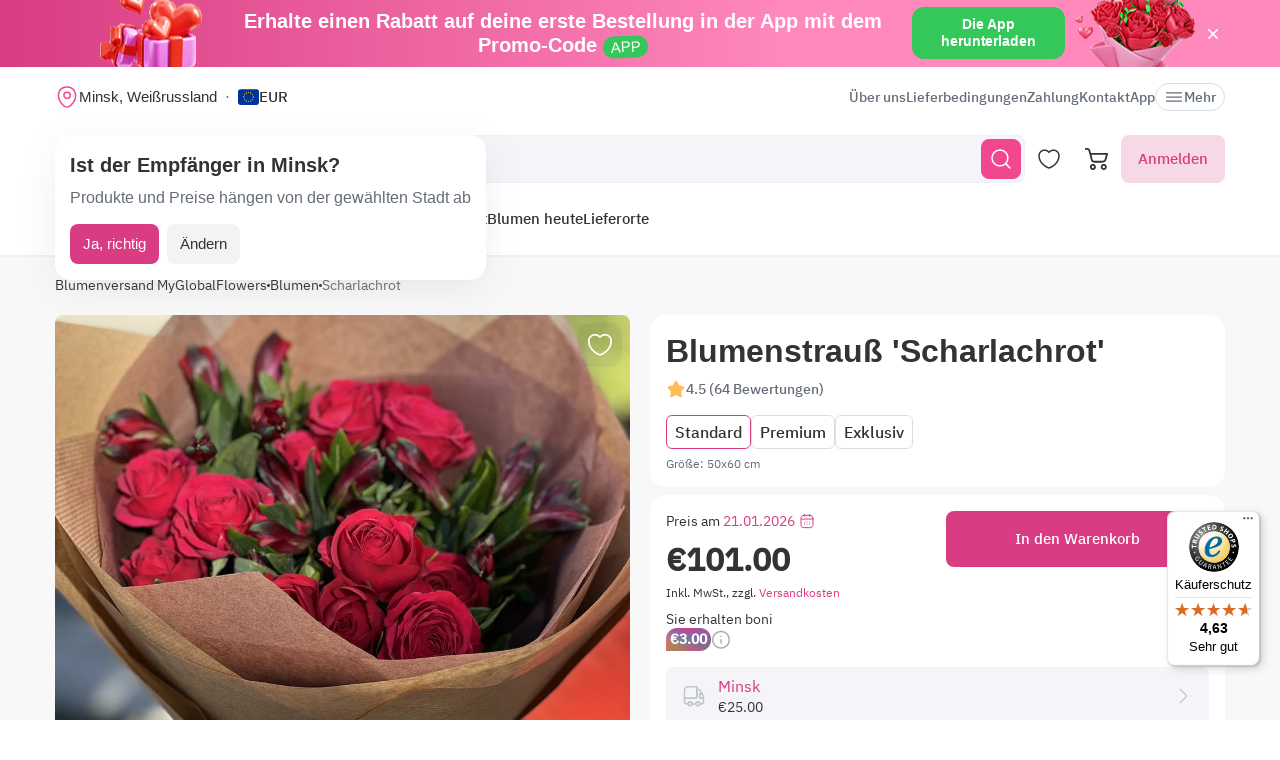

--- FILE ---
content_type: text/html; charset=utf-8
request_url: https://myglobalflowers.de/products/scharlachrot-39884
body_size: 23523
content:
<!doctype html>

<html lang="de" prefix="og: http://ogp.me/ns# fb: http://ogp.me/ns/fb# product: http://ogp.me/ns/product#">
<head>
    <meta charset="utf-8">
    <meta http-equiv="X-UA-Compatible" content="IE=edge">
    <meta name="color-scheme" content="only light">
    <meta name="viewport" content="width=device-width, initial-scale=1, minimum-scale=1, maximum-scale=5">
    <meta name="csrf-token" content="jB3k89utV77Y65LXXQV3XygOsvHwaRy3hcknfvpq">
    <meta name="theme-color" content="#fff">

    <link rel="canonical" href="https://myglobalflowers.de/products/scharlachrot-39884">
            <meta name="robots" content="index, follow">
        <meta name="description" content="✿ Blumenstrauß &#039;Scharlachrot&#039; ✿ in Minsk, Weißrussland von einem lokalen Floristen jetzt bestellen ✿ 100% PÜNKTLICHE LIEFERUNG ✿ 7-Tage-Frische-Garantie.">
                        <meta name="google-site-verification" content="pebybTzlWRpKbBgTcE3M9H8MviJ0hBoN6YYtwZ4ENeE">
                    <meta name="google-site-verification" content="SSWdLJrly0p2NtdOjcCFfpvJ1yeecvtolVtPIxxiC7A">
                                    <meta name="yandex-verification" content="4e11f77d65355e99">
                        <meta name="facebook-domain-verification" content="3r0h5xw514aa2h1o6n0jismp3eoqyz">
        
    <meta property="og:title" content="Blumenstrauß &#039;Scharlachrot&#039; in Minsk, Weißrussland ab 101 € vershicken von &quot;Barbaris studio&quot; Blumenladen - MyGlobalFlowers">
    <meta property="og:description" content="✿ Blumenstrauß &#039;Scharlachrot&#039; ✿ in Minsk, Weißrussland von einem lokalen Floristen jetzt bestellen ✿ 100% PÜNKTLICHE LIEFERUNG ✿ 7-Tage-Frische-Garantie.">
    <meta property="og:image" content="        https://images.myglobalflowers.com/b01bf8f2-710c-475b-a525-f100ba45f100/large
    ">
    
    <meta property="og:type" content="website">
    <meta property="og:url" content="https://myglobalflowers.de/products/scharlachrot-39884">

    <title>Blumenstrauß &#039;Scharlachrot&#039; in Minsk, Weißrussland ab 101 € vershicken von &quot;Barbaris studio&quot; Blumenladen - MyGlobalFlowers</title>

    <script>
        window.app_env = 'prod'
        window.sentry_release = '5869'
    </script>

            <script type="application/ld+json">
    {
      "@context": "https://schema.org",
      "@type": "Organization",
      "name": "MyGlobalFlowers",
  "alternateName": "My Global Flowers",
  "url": "https://myglobalflowers.de",
  "logo": "https://myglobalflowers.de/img/mgf-logo.svg?v=2",
  "email": "order@myglobalflowers.de",
  "sameAs": [
            "https://www.facebook.com/myglobalflowers",
            "https://www.instagram.com/my_global_flowers",
            "https://de.trustpilot.com/review/myglobalflowers.com",
            "https://www.trustedshops.de/bewertung/info_XF701537BE1335DE7AE588EA39F9C8323.html",
            "https://www.pinterest.com/myglobalflowerspin/"
        ],
    "telephone" :	"+441213871745",
    "contactPoint" : {
      "@type" : "ContactPoint",
      "contactType" : "customer service",
      "email": "order@myglobalflowers.de",
    "telephone" : "+441213871745"
  },
            "hasMerchantReturnPolicy": {
          "@type": "MerchantReturnPolicy",
          "merchantReturnLink": "https://myglobalflowers.de/ruckerstattungen"
  },
        "aggregateRating": {
      "@type": "AggregateRating",
      "ratingValue": "5",
    "reviewCount": "67",
    "worstRating": "1",
    "bestRating": "5"
  }
}
</script>


<script type="application/ld+json">
{
    "@context": "https://schema.org/",
    "@type": "BreadcrumbList",
        "itemListElement": [
                                            {
                    "@type": "ListItem",
                    "position": "1",
                    "name": "Blumenversand MyGlobalFlowers",
                    "item": "https://myglobalflowers.de"
                },
                                                            {
                    "@type": "ListItem",
                    "position": "2",
                    "name": "Blumen",
                    "item": "https://myglobalflowers.de/blumen"
                },
                                                            {
                    "@type": "ListItem",
                    "position": "3",
                    "name": "Scharlachrot"
                }
                                    ]
}
</script>

<script type="application/ld+json">
{
    "@context": "https://schema.org/",
    "@type": "WebSite",
    "name": "My Global Flowers",
    "url": "https://myglobalflowers.de/products/scharlachrot-39884",
    "image": "        https://images.myglobalflowers.com/b01bf8f2-710c-475b-a525-f100ba45f100/large
    ",
    "description": "✿ Blumenstrauß &#039;Scharlachrot&#039; ✿ in Minsk, Weißrussland von einem lokalen Floristen jetzt bestellen ✿ 100% PÜNKTLICHE LIEFERUNG ✿ 7-Tage-Frische-Garantie."}
</script>
    
        <script type="application/ld+json">
	{
		"@context": "https://schema.org/",
		"@type": "Product",
		"name": "Blumenstrauß &#039;Scharlachrot&#039;",
		"image": [
									"https://images.myglobalflowers.com/b01bf8f2-710c-475b-a525-f100ba45f100/large"
							],
		"description": 			"Blumenlieferdienst MyGlobalFlowers. ✓ 100% PÜNKTLICHE LIEFERUNG ✓ Günstige und frische Blumen"
		,
		"offers": {
			"@type": "Offer",
			"url": "https://myglobalflowers.de/products/scharlachrot-39884",
			"priceCurrency": "EUR",
			"price": "101",
			"priceValidUntil": "2026-01-31",
			"availability": "https://schema.org/InStock"
		}
						,"aggregateRating": {
					"@type": "AggregateRating",
					"ratingValue": "5",
					"ratingCount": "29"
				}
				    }
</script>

<script type="application/ld+json">
    {
        "@context": "https://schema.org",
        "@type": "ImageObject",
        "contentUrl": "https://images.myglobalflowers.com/b01bf8f2-710c-475b-a525-f100ba45f100/large",
        "description": "✿ Blumenstrauß &#039;Scharlachrot&#039; ✿ in Minsk, Weißrussland von einem lokalen Floristen jetzt bestellen ✿ 100% PÜNKTLICHE LIEFERUNG ✿ 7-Tage-Frische-Garantie.",
        "name": "Blumenstrauß &#039;Scharlachrot&#039;"
    }
</script>

<script type="application/ld+json">
	{
        "@context": "https://schema.org",
        "@type": "OfferShippingDetails",
        "deliveryTime": {
            "@type": "ShippingDeliveryTime",
            "businessDays": {
                "@type": "OpeningHoursSpecification",
                "dayOfWeek":
                [
                    "https://schema.org/Monday",
                    "https://schema.org/Tuesday",
                    "https://schema.org/Wednesday",
                    "https://schema.org/Thursday",
                    "https://schema.org/Friday",
                    "https://schema.org/Saturday",
                    "https://schema.org/Sunday"
                ]
            },
            "handlingTime": {
                "@type": "QuantitativeValue",
                "minValue": 0,
                "maxValue": 1,
                "unitCode": "d"
            },
            "transitTime": {
                "@type": "QuantitativeValue",
                "minValue": 0,
                "maxValue": 1,
                "unitCode": "d"
            }
        },
        "shippingRate": {
            "@type": "MonetaryAmount",
            "value": 25,
            "currency": "EUR"
        },
        "shippingDestination": {
            "@type": "DefinedRegion",
            "addressCountry": "BY"
        }
    }
</script>
<script type="application/ld+json">
	{
		"@context": "https://schema.org",
		"@type": "MerchantReturnPolicy",
		"applicableCountry": "BY",
		"returnPolicyCategory": "https://schema.org/MerchantReturnFiniteReturnWindow",
		"merchantReturnDays": 1,
      	"returnMethod": "https://schema.org/ReturnByMail",
      	"returnFees": "https://schema.org/FreeReturn"
    }
</script>



                        <link rel="alternate" href="https://myglobalflowers.fr/products/ecarlate-39884" hreflang="fr">
                    <link rel="alternate" href="https://myglobalflowers.de/products/scharlachrot-39884" hreflang="de">
                    <link rel="alternate" href="https://myglobalflowers.ch/products/scharlachrot-39884" hreflang="de-ch">
                    <link rel="alternate" href="https://myglobalflowers.at/products/scharlachrot-39884" hreflang="de-at">
                    <link rel="alternate" href="https://myglobalflowers.com/products/scarlet-39884" hreflang="en-us">
                    <link rel="alternate" href="https://myglobalflowers.es/products/escarlata-39884" hreflang="es">
                    <link rel="alternate" href="https://myglobalflowers.co.uk/products/scarlet-39884" hreflang="en-gb">
                    <link rel="alternate" href="https://myglobalflowers.it/products/scarlatto" hreflang="it">
                <link rel="alternate" href="https://myglobalflowers.de/products/scharlachrot-39884" hreflang="x-default">
        <link rel="icon" href="/favicon.svg" type="image/svg+xml">
    

        <link rel="preload" as="font" href="/fonts/ibmplexsans-regular.woff2">
            <link fetchpriority="high" rel="preload" as="image" href="https://images.myglobalflowers.com/b01bf8f2-710c-475b-a525-f100ba45f100/large">
        <link rel="preload" as="style" href="https://myglobalflowers.de/build/assets/app-BOSx-1m4.css" /><link rel="preload" as="style" href="https://myglobalflowers.de/build/assets/app-asinc-BrVwwDoe.css" /><link rel="stylesheet" href="https://myglobalflowers.de/build/assets/app-BOSx-1m4.css" /><link rel="stylesheet" href="https://myglobalflowers.de/build/assets/app-asinc-BrVwwDoe.css" />            <link rel="preload" as="style" href="https://myglobalflowers.de/build/assets/show-DEvyhcSk.css" /><link rel="stylesheet" href="https://myglobalflowers.de/build/assets/show-DEvyhcSk.css" />
    
    <link rel="preload" as="style" href="https://myglobalflowers.de/build/assets/layout-F2WejZsT.css" /><link rel="modulepreload" href="https://myglobalflowers.de/build/assets/bootstrap-tL_D0-94.js" /><link rel="modulepreload" href="https://myglobalflowers.de/build/assets/index-ngrFHoWO.js" /><link rel="modulepreload" href="https://myglobalflowers.de/build/assets/dayjs.min-B0RTI1Lu.js" /><link rel="modulepreload" href="https://myglobalflowers.de/build/assets/_commonjsHelpers-D6-XlEtG.js" /><link rel="modulepreload" href="https://myglobalflowers.de/build/assets/layout-Bn0wh61c.js" /><link rel="modulepreload" href="https://myglobalflowers.de/build/assets/preload-helper-BfFHrpNk.js" /><link rel="modulepreload" href="https://myglobalflowers.de/build/assets/app-99La_NcB.js" /><link rel="modulepreload" href="https://myglobalflowers.de/build/assets/bootstrap-native.esm-CN-5CADx.js" /><link rel="modulepreload" href="https://myglobalflowers.de/build/assets/vue.esm-bundler-CugLb3wK.js" /><link rel="modulepreload" href="https://myglobalflowers.de/build/assets/index-BgB0Db--.js" /><link rel="modulepreload" href="https://myglobalflowers.de/build/assets/get_products_prices-Ni6IOOB5.js" /><link rel="modulepreload" href="https://myglobalflowers.de/build/assets/l10n-D-TRRilQ.js" /><link rel="modulepreload" href="https://myglobalflowers.de/build/assets/index-9Z5QF69l.js" /><link rel="modulepreload" href="https://myglobalflowers.de/build/assets/runtime-core.esm-bundler-Bl5Ud1MS.js" /><link rel="modulepreload" href="https://myglobalflowers.de/build/assets/VPreloader-nioDy1Vt.js" /><link rel="modulepreload" href="https://myglobalflowers.de/build/assets/vue-multiselect-j_VzCcHY.js" /><link rel="modulepreload" href="https://myglobalflowers.de/build/assets/_plugin-vue_export-helper-DlAUqK2U.js" /><link rel="modulepreload" href="https://myglobalflowers.de/build/assets/vue-multiselect.esm-DU7MIMDq.js" /><link rel="modulepreload" href="https://myglobalflowers.de/build/assets/vue-the-mask-DO4jh0cE.js" /><link rel="modulepreload" href="https://myglobalflowers.de/build/assets/vtooltip-Ddx1NpLJ.js" /><link rel="modulepreload" href="https://myglobalflowers.de/build/assets/runtime-dom.esm-bundler-9qb-mPA3.js" /><link rel="modulepreload" href="https://myglobalflowers.de/build/assets/app-storage-BY_Cf89t.js" /><link rel="modulepreload" href="https://myglobalflowers.de/build/assets/compiler-dom.esm-bundler-DcFqEi2N.js" /><link rel="modulepreload" href="https://myglobalflowers.de/build/assets/get-noun-BKydS539.js" /><link rel="modulepreload" href="https://myglobalflowers.de/build/assets/index-C1TIW3q3.js" /><link rel="stylesheet" href="https://myglobalflowers.de/build/assets/layout-F2WejZsT.css" /><script type="module" src="https://myglobalflowers.de/build/assets/bootstrap-tL_D0-94.js"></script><script type="module" src="https://myglobalflowers.de/build/assets/layout-Bn0wh61c.js"></script>        <link rel="preload" as="style" href="https://myglobalflowers.de/build/assets/InputCounter-DC-srIZU.css" /><link rel="preload" as="style" href="https://myglobalflowers.de/build/assets/show-CzPK7-PD.css" /><link rel="modulepreload" href="https://myglobalflowers.de/build/assets/show-CZvdCylR.js" /><link rel="modulepreload" href="https://myglobalflowers.de/build/assets/preload-helper-BfFHrpNk.js" /><link rel="modulepreload" href="https://myglobalflowers.de/build/assets/index-9Z5QF69l.js" /><link rel="modulepreload" href="https://myglobalflowers.de/build/assets/catalog-check-in-cart-BDnw-7uy.js" /><link rel="modulepreload" href="https://myglobalflowers.de/build/assets/vue.esm-bundler-CugLb3wK.js" /><link rel="modulepreload" href="https://myglobalflowers.de/build/assets/init-advantage-carousel-Cj0dI-eD.js" /><link rel="modulepreload" href="https://myglobalflowers.de/build/assets/index-BgB0Db--.js" /><link rel="modulepreload" href="https://myglobalflowers.de/build/assets/format-date-CW8rKoir.js" /><link rel="modulepreload" href="https://myglobalflowers.de/build/assets/InputCounter-E4ozDULw.js" /><link rel="modulepreload" href="https://myglobalflowers.de/build/assets/l10n-D-TRRilQ.js" /><link rel="modulepreload" href="https://myglobalflowers.de/build/assets/product-added-cart-D3zERTYi.js" /><link rel="modulepreload" href="https://myglobalflowers.de/build/assets/swiper.min-B5EfySgV.js" /><link rel="modulepreload" href="https://myglobalflowers.de/build/assets/ru.es-7cEDz4-5.js" /><link rel="modulepreload" href="https://myglobalflowers.de/build/assets/utc-3h0IjZqf.js" /><link rel="modulepreload" href="https://myglobalflowers.de/build/assets/api-DsbpPMNQ.js" /><link rel="modulepreload" href="https://myglobalflowers.de/build/assets/runtime-core.esm-bundler-Bl5Ud1MS.js" /><link rel="modulepreload" href="https://myglobalflowers.de/build/assets/runtime-dom.esm-bundler-9qb-mPA3.js" /><link rel="modulepreload" href="https://myglobalflowers.de/build/assets/compiler-dom.esm-bundler-DcFqEi2N.js" /><link rel="modulepreload" href="https://myglobalflowers.de/build/assets/_commonjsHelpers-D6-XlEtG.js" /><link rel="modulepreload" href="https://myglobalflowers.de/build/assets/_plugin-vue_export-helper-DlAUqK2U.js" /><link rel="modulepreload" href="https://myglobalflowers.de/build/assets/app-storage-BY_Cf89t.js" /><link rel="modulepreload" href="https://myglobalflowers.de/build/assets/get-noun-BKydS539.js" /><link rel="stylesheet" href="https://myglobalflowers.de/build/assets/InputCounter-DC-srIZU.css" /><link rel="stylesheet" href="https://myglobalflowers.de/build/assets/show-CzPK7-PD.css" /><script type="module" src="https://myglobalflowers.de/build/assets/show-CZvdCylR.js"></script></head>
<body>
            <div id="js_mobile-app-line" class="mobile-app-line d-none d-lg-block">
        <div class="container">
            <div class="d-flex align-items-center justify-content-center mobile-app-line__box">
                <div>Erhalte einen Rabatt auf deine erste Bestellung in der App mit dem Promo-Code <span class="mobile-app-line__tag">APP</span></div>

                <button type="button" class="fm-btn fm-btn_success mobile-app-line__fm-btn">Die App herunterladen</button>

                <svg id="js_mobile-app-line__btn-close" class="mobile-app-line__btn-close" width="24" height="24" viewBox="0 0 24 24" fill="none"
                     xmlns="http://www.w3.org/2000/svg">
                    <path d="M7.75781 7.75732L16.2431 16.2426" stroke="white" stroke-width="1.5" stroke-linecap="round" stroke-linejoin="round"/>
                    <path d="M7.75691 16.2426L16.2422 7.75732" stroke="white" stroke-width="1.5" stroke-linecap="round" stroke-linejoin="round"/>
                </svg>
            </div>
        </div>
    </div>
    
    <header id="js_header" class="header">
    <div class="container" style="position: relative">
                    <div class="d-none d-lg-flex header__top-panel">
                <div class="d-flex align-items-center">
                    <button type="button" id="js_btn-show-modal-select-city_desktop" class="fm-btn fm-btn_text header__select-city header__select-city_desktop" data-toggle="v-modal" data-target="SelectCity" data-test-id="modal-select-city_desktop">
    <img class="header__select-city-icon js_lazy-load" src="/img/empty.svg" data-src="/img/icons/marker.svg" width="24" height="24" alt="">

    
    <span class="header__select-city-text">
        Minsk, Weißrussland
    </span>
</button>

                    <div id="js_header__currency" class="dropdown dropdown_hover header__currency">
        <button type="button" id="dropdownBtnCurrency" class="fm-btn fm-btn_text header__currency-btn"
                data-toggle="dropdown"
                aria-haspopup="true"
                aria-expanded="false">
            <img class="header__currency-img js_lazy-load" src="/img/empty.svg" data-src="/img/currencies/EUR.svg" width="21" height="16"
                 alt="">
            EUR
        </button>

        <div class="dropdown-menu dropdown-menu-left header__currency-dropdown-menu" aria-labelledby="dropdownBtnCurrency">
            <div class="header__currency-title">Währung</div>

                                                <a class="dropdown-menu__item header__currency-item mt-3 js_currency-item" href="#" data-currency="USD">
                        <img class="header__currency-img js_lazy-load" src="/img/empty.svg" data-src="/img/currencies/USD.svg" width="21" height="16"
                             alt="">
                        USD
                    </a>
                                                                                            <a class="dropdown-menu__item header__currency-item mt-3 js_currency-item" href="#" data-currency="GBP">
                        <img class="header__currency-img js_lazy-load" src="/img/empty.svg" data-src="/img/currencies/GBP.svg" width="21" height="16"
                             alt="">
                        GBP
                    </a>
                                                                <a class="dropdown-menu__item header__currency-item mt-3 js_currency-item" href="#" data-currency="CAD">
                        <img class="header__currency-img js_lazy-load" src="/img/empty.svg" data-src="/img/currencies/CAD.svg" width="21" height="16"
                             alt="">
                        CAD
                    </a>
                                                                <a class="dropdown-menu__item header__currency-item mt-3 js_currency-item" href="#" data-currency="AUD">
                        <img class="header__currency-img js_lazy-load" src="/img/empty.svg" data-src="/img/currencies/AUD.svg" width="21" height="16"
                             alt="">
                        AUD
                    </a>
                                    </div>
    </div>
                </div>

                <nav class="header__menu">
    
            <a class="header__menu-item " href="https://myglobalflowers.de/uber-uns">Über uns</a>
            <a class="header__menu-item " href="https://myglobalflowers.de/lieferung">Lieferbedingungen</a>
            <a class="header__menu-item " href="https://myglobalflowers.de/zahlung">Zahlung</a>
            <a class="header__menu-item " href="https://myglobalflowers.de/kontakt">Kontakt</a>
            <a class="header__menu-item d-lg-none d-xl-block" href="https://myglobalflowers.de/app">App</a>
    
    
    <button type="button" id="js_header__menu-item_btn-more" class="fm-btn fm-btn_text header__menu-item header__menu-item_btn-more">
        <svg width="20" height="20" viewBox="0 0 20 20" fill="none" xmlns="http://www.w3.org/2000/svg">
            <path d="M17.5 6.4585H2.5C2.15833 6.4585 1.875 6.17516 1.875 5.8335C1.875 5.49183 2.15833 5.2085 2.5 5.2085H17.5C17.8417 5.2085 18.125 5.49183 18.125 5.8335C18.125 6.17516 17.8417 6.4585 17.5 6.4585Z"
                  fill="currentColor"/>
            <path d="M17.5 10.625H2.5C2.15833 10.625 1.875 10.3417 1.875 10C1.875 9.65833 2.15833 9.375 2.5 9.375H17.5C17.8417 9.375 18.125 9.65833 18.125 10C18.125 10.3417 17.8417 10.625 17.5 10.625Z"
                  fill="currentColor"/>
            <path d="M17.5 14.7915H2.5C2.15833 14.7915 1.875 14.5082 1.875 14.1665C1.875 13.8248 2.15833 13.5415 2.5 13.5415H17.5C17.8417 13.5415 18.125 13.8248 18.125 14.1665C18.125 14.5082 17.8417 14.7915 17.5 14.7915Z"
                  fill="currentColor"/>
        </svg>
        Mehr
    </button>
</nav>

                
            </div>
        
        <div id="js_header__bottom-panel" class="header__bottom-panel">
            <a id="js_logo-box" class="logo-box" href="https://myglobalflowers.de/international-blumenversand/weissrussland/minsk">
    <img class="img-fluid logo" src="/img/mgf-logo.svg?v=2" width="150" height="29" alt="My Global Flowers">
</a>

                            <div class="header__icon-group">
                    <button type="button" id="js_btn-show-mobile-search" class="d-lg-none fm-btn fm-btn_icon head-favorite">
                        <svg width="24" height="24" viewBox="0 0 24 24" fill="none" xmlns="http://www.w3.org/2000/svg">
                            <path d="M16.6101 16.6101C19.7236 13.4966 19.7236 8.44862 16.6101 5.33512C13.4966 2.22163 8.44862 2.22163 5.33512 5.33512C2.22163 8.44862 2.22163 13.4966 5.33512 16.6101C8.44862 19.7236 13.4966 19.7236 16.6101 16.6101ZM16.6101 16.6101L21 21"
                                  stroke="currentColor" stroke-width="1.5" stroke-linecap="round"/>
                        </svg>
                    </button>

                    <a class="head-favorite" href="https://myglobalflowers.de/favoriten" aria-label="Favoriten">
                        <svg width="24" height="24" viewBox="0 0 24 24" fill="none" xmlns="http://www.w3.org/2000/svg">
                            <path d="M12.62 20.8101C12.28 20.9301 11.72 20.9301 11.38 20.8101C8.48 19.8201 2 15.6901 2 8.6901C2 5.6001 4.49 3.1001 7.56 3.1001C9.38 3.1001 10.99 3.9801 12 5.3401C13.01 3.9801 14.63 3.1001 16.44 3.1001C19.51 3.1001 22 5.6001 22 8.6901C22 15.6901 15.52 19.8201 12.62 20.8101Z"
                                  stroke="currentColor" stroke-width="1.5" stroke-linecap="round" stroke-linejoin="round"/>
                        </svg>

                        <span id="js_favorites-number" class="head-favorite__qty"></span>
                    </a>

                    <a id="js_head-cart" class="d-none d-lg-flex head-cart" href="https://myglobalflowers.de/cart" aria-label="Warenkorb">
                        <svg width="24" height="24" viewBox="0 0 24 24" fill="none" xmlns="http://www.w3.org/2000/svg">
                            <path fill-rule="evenodd" clip-rule="evenodd"
                                  d="M3.5672 3.97403C3.39288 3.30201 2.79146 2.83333 2.10341 2.83333H0V1H2.10341C3.61711 1 4.94023 2.03109 5.32374 3.50954L5.94094 5.88889H22.0921C22.3745 5.88889 22.6409 6.02161 22.8127 6.24796C22.9845 6.47431 23.0422 6.7685 22.9688 7.04387L21.5739 12.2749C21.0403 14.276 19.2431 15.6667 17.1905 15.6667H9.16961C7.65591 15.6667 6.33279 14.6356 5.94928 13.1571L3.5672 3.97403ZM20.9074 7.72222H6.4165L7.70582 12.6926C7.88014 13.3647 8.48156 13.8333 9.16961 13.8333H17.1905C18.4221 13.8333 19.5004 12.999 19.8205 11.7983L20.9074 7.72222ZM18.7632 21.1667C18.0946 21.1667 17.5526 20.6195 17.5526 19.9444C17.5526 19.2694 18.0946 18.7222 18.7632 18.7222C19.4317 18.7222 19.9737 19.2694 19.9737 19.9444C19.9737 20.6195 19.4317 21.1667 18.7632 21.1667ZM18.7632 23C17.0918 23 15.7368 21.632 15.7368 19.9444C15.7368 18.2569 17.0918 16.8889 18.7632 16.8889C20.4345 16.8889 21.7895 18.2569 21.7895 19.9444C21.7895 21.632 20.4345 23 18.7632 23ZM7.86843 21.1667C7.19987 21.1667 6.6579 20.6195 6.6579 19.9444C6.6579 19.2694 7.19987 18.7222 7.86843 18.7222C8.53698 18.7222 9.07895 19.2694 9.07895 19.9444C9.07895 20.6195 8.53698 21.1667 7.86843 21.1667ZM7.86843 23C6.19704 23 4.84211 21.632 4.84211 19.9444C4.84211 18.2569 6.19704 16.8889 7.86843 16.8889C9.53981 16.8889 10.8947 18.2569 10.8947 19.9444C10.8947 21.632 9.53981 23 7.86843 23Z"
                                  fill="currentColor"/>
                        </svg>

                        <span id="js_head-cart__qty" class="head-cart__qty"></span>
                    </a>

                    <div id="js_app-mobile-menu" class="d-lg-none">
                        <button type="button" class="fm-btn fm-btn_icon fm-btn_icon-tertiary header__btn-toggle-menu" aria-label="Menü"
                                @click="show()">
                            <svg width="24" height="24" viewBox="0 0 24 24" fill="none" xmlns="http://www.w3.org/2000/svg">
                                <path d="M3 7H21" stroke="#333333" stroke-width="1.5" stroke-linecap="round"/>
                                <path d="M3 12H21" stroke="#333333" stroke-width="1.5" stroke-linecap="round"/>
                                <path d="M3 17H21" stroke="#333333" stroke-width="1.5" stroke-linecap="round"/>
                            </svg>
                        </button>

                        <mobile-menu v-if="active"
                                     ref="mobile-menu"
                                     :btn-callback="false"
                                     email="order@myglobalflowers.de"
                                     home-url="https://myglobalflowers.de"
                                     pa-url="https://myglobalflowers.de/profile/orders"
                                     phone="+441213871745"
                                     telegram="">
                                                    </mobile-menu>
                    </div>
                </div>
            
                            <div class="d-lg-none w-100">
                    <button type="button" id="js_btn-show-modal-select-city" class="fm-btn fm-btn_text header__select-city " data-toggle="v-modal" data-target="SelectCity" data-test-id="modal-select-city_desktop">
    <img class="header__select-city-icon js_lazy-load" src="/img/empty.svg" data-src="/img/icons/marker.svg" width="24" height="24" alt="">

    
    <span class="header__select-city-text">
        Minsk, Weißrussland
    </span>
</button>
                </div>
            
                            <div class="header__catalog-group d-none d-lg-flex">
                    <div id="js_all-catalog-menu-dropdown" class="all-catalog-menu-dropdown d-none d-lg-flex">
        <button type="button" id="js_all-catalog-menu-btn" class="fm-btn fm-btn_main fm-btn_main-s-500 flex-nowrap all-catalog-menu-btn">
            <svg class="all-catalog-menu-btn-icon-show flex-shrink-0" width="24" height="24" viewBox="0 0 24 24" fill="none" xmlns="http://www.w3.org/2000/svg">
                <path d="M5 10H7C9 10 10 9 10 7V5C10 3 9 2 7 2H5C3 2 2 3 2 5V7C2 9 3 10 5 10Z" stroke="white" stroke-width="1.5"
                      stroke-miterlimit="10"
                      stroke-linecap="round" stroke-linejoin="round"/>
                <path d="M17 10H19C21 10 22 9 22 7V5C22 3 21 2 19 2H17C15 2 14 3 14 5V7C14 9 15 10 17 10Z" stroke="white" stroke-width="1.5"
                      stroke-miterlimit="10" stroke-linecap="round" stroke-linejoin="round"/>
                <path d="M17 22H19C21 22 22 21 22 19V17C22 15 21 14 19 14H17C15 14 14 15 14 17V19C14 21 15 22 17 22Z" stroke="white"
                      stroke-width="1.5"
                      stroke-miterlimit="10" stroke-linecap="round" stroke-linejoin="round"/>
                <path d="M5 22H7C9 22 10 21 10 19V17C10 15 9 14 7 14H5C3 14 2 15 2 17V19C2 21 3 22 5 22Z" stroke="white" stroke-width="1.5"
                      stroke-miterlimit="10" stroke-linecap="round" stroke-linejoin="round"/>
            </svg>

            <svg class="all-catalog-menu-btn-icon-close flex-shrink-0" width="24" height="24" viewBox="0 0 24 24" fill="none" xmlns="http://www.w3.org/2000/svg"
                 hidden>
                <path d="M7.75781 7.75732L16.2431 16.2426" stroke="white" stroke-width="1.5" stroke-linecap="round" stroke-linejoin="round"/>
                <path d="M7.75691 16.2426L16.2422 7.75732" stroke="white" stroke-width="1.5" stroke-linecap="round" stroke-linejoin="round"/>
            </svg>

            Katalog
        </button>

        <div id="js_all-catalog-menu" class="dropdown-menu all-catalog-menu">
            <div id="js_all-catalog-menu__main-list" class="all-catalog-menu__main-list">
                                                            <div class="all-catalog-menu__main-list-item js_all-catalog-menu__main-list-item all-catalog-menu__main-list-item_active"
                             data-id="122">
                            <img class="all-catalog-menu__main-list-img js_lazy-load" src="/img/empty.svg"
                                 data-src="https://images.myglobalflowers.com/2e724f2e-9b5b-4b64-b418-15c4a57d6900/medium"
                                 width="48" height="48" alt="">
                            Anlässe
                        </div>
                                                                                <a class="all-catalog-menu__main-list-item js_all-catalog-menu__main-list-item "
                           href="/blumen"
                           data-id="123">
                            <img class="all-catalog-menu__main-list-img js_lazy-load" src="/img/empty.svg"
                                 data-src="https://images.myglobalflowers.com/e3df3841-4722-4cb2-a2eb-45fb96d35600/medium"
                                 width="48" height="48" alt="">
                            Blumen
                        </a>
                                                                                <a class="all-catalog-menu__main-list-item js_all-catalog-menu__main-list-item "
                           href="/blumen/rosen"
                           data-id="124">
                            <img class="all-catalog-menu__main-list-img js_lazy-load" src="/img/empty.svg"
                                 data-src="https://images.myglobalflowers.com/60eb5b40-2be5-4a81-d1fb-eeaffacd8900/medium"
                                 width="48" height="48" alt="">
                            Rosen
                        </a>
                                                                                <a class="all-catalog-menu__main-list-item js_all-catalog-menu__main-list-item "
                           href="/blumen/gestecke"
                           data-id="125">
                            <img class="all-catalog-menu__main-list-img js_lazy-load" src="/img/empty.svg"
                                 data-src="https://images.myglobalflowers.com/25b89035-9eaa-4a23-dee9-a7f8fda8f400/medium"
                                 width="48" height="48" alt="">
                            Blumenarrangements
                        </a>
                                                                                <a class="all-catalog-menu__main-list-item js_all-catalog-menu__main-list-item "
                           href="/catalog/geschenke"
                           data-id="126">
                            <img class="all-catalog-menu__main-list-img js_lazy-load" src="/img/empty.svg"
                                 data-src="https://images.myglobalflowers.com/512edc31-f8bf-46a1-0882-40f87a187c00/medium"
                                 width="48" height="48" alt="">
                            Geschenke
                        </a>
                                                                                <a class="all-catalog-menu__main-list-item js_all-catalog-menu__main-list-item "
                           href="/catalog/blumen-per-post"
                           data-id="1155">
                            <img class="all-catalog-menu__main-list-img js_lazy-load" src="/img/empty.svg"
                                 data-src="https://images.myglobalflowers.com/f3d588f2-2dbf-4d4c-ed3a-2372ec402200/medium"
                                 width="48" height="48" alt="">
                            Blumen per Post
                        </a>
                                                                                <a class="all-catalog-menu__main-list-item js_all-catalog-menu__main-list-item "
                           href="/blumen/heute"
                           data-id="127">
                            <img class="all-catalog-menu__main-list-img js_lazy-load" src="/img/empty.svg"
                                 data-src="https://images.myglobalflowers.com/8122f835-5b69-41c0-1760-9ad497088400/medium"
                                 width="48" height="48" alt="">
                            Blumen heute
                        </a>
                                                                                <a class="all-catalog-menu__main-list-item js_all-catalog-menu__main-list-item "
                           href="/international-blumenversand"
                           data-id="208">
                            <img class="all-catalog-menu__main-list-img js_lazy-load" src="/img/empty.svg"
                                 data-src="https://images.myglobalflowers.com/2c04890a-be94-4842-095e-cbb24b195500/medium"
                                 width="48" height="48" alt="">
                            Lieferorte
                        </a>
                                                </div>

            <div id="js_all-catalog-menu__secondary-lists" class="all-catalog-menu__secondary-lists">
                                                            <div class="all-catalog-menu__list js_all-catalog-menu__list" data-id="122" >
                                                            <div class="all-catalog-menu__list-title" data-id="122">Anlässe</div>
                            
                            <div class="all-catalog-menu__list-groups">
                                
                                                                                                            <div class="all-catalog-menu__list-group js_all-catalog-menu__list-group">
                                            <div class="all-catalog-menu__list-group-title">Anlässe</div>

                                                                                            <a class="all-catalog-menu__list-item js_all-catalog-menu__list-item"
                                                   href="/blumen/geburtstag"
                                                        >Geburtstag</a>
                                                                                            <a class="all-catalog-menu__list-item js_all-catalog-menu__list-item"
                                                   href="/blumen/hochzeitstag"
                                                        >Hochzeitstag</a>
                                                                                            <a class="all-catalog-menu__list-item js_all-catalog-menu__list-item"
                                                   href="/blumen/genesung"
                                                        >Gute Besserung</a>
                                                                                            <a class="all-catalog-menu__list-item js_all-catalog-menu__list-item"
                                                   href="/blumen/trauerblumen"
                                                        >Trauerblumen</a>
                                                                                            <a class="all-catalog-menu__list-item js_all-catalog-menu__list-item"
                                                   href="/blumen/glueckwunsch"
                                                        >Glückwunsch</a>
                                                                                            <a class="all-catalog-menu__list-item js_all-catalog-menu__list-item"
                                                   href="/blumen/tut-mir-leid"
                                                        >Entschuldigung</a>
                                                                                            <a class="all-catalog-menu__list-item js_all-catalog-menu__list-item"
                                                   href="/blumen/liebe-und-romantik"
                                                        >Liebe und Romantik</a>
                                                                                            <a class="all-catalog-menu__list-item js_all-catalog-menu__list-item"
                                                   href="/blumen/geburt"
                                                        >Geburt</a>
                                                                                            <a class="all-catalog-menu__list-item js_all-catalog-menu__list-item"
                                                   href="/blumen/dankeschoen"
                                                        >Dankeschön</a>
                                                                                            <a class="all-catalog-menu__list-item js_all-catalog-menu__list-item"
                                                   href="/blumen/hochzeitsblumen"
                                                        hidden>Hochzeit</a>
                                                                                            <a class="all-catalog-menu__list-item js_all-catalog-menu__list-item"
                                                   href="/blumen/abschlussball"
                                                        hidden>Abschlussball</a>
                                                                                            <a class="all-catalog-menu__list-item js_all-catalog-menu__list-item"
                                                   href="/blumen/ruhestand"
                                                        hidden>Ruhestand</a>
                                                                                            <a class="all-catalog-menu__list-item js_all-catalog-menu__list-item"
                                                   href="/blumen/jahrestag"
                                                        hidden>Jahrestag</a>
                                                                                            <a class="all-catalog-menu__list-item js_all-catalog-menu__list-item"
                                                   href="/blumen/einzug"
                                                        hidden>Einzug</a>
                                                                                            <a class="all-catalog-menu__list-item js_all-catalog-menu__list-item"
                                                   href="/blumen/abschied"
                                                        hidden>Abschied</a>
                                                                                            <a class="all-catalog-menu__list-item js_all-catalog-menu__list-item"
                                                   href="/blumen/einschulung"
                                                        hidden>Einschulung</a>
                                                                                            <a class="all-catalog-menu__list-item js_all-catalog-menu__list-item"
                                                   href="/trauergestecke"
                                                        hidden>Trauergestecke</a>
                                            
                                                                                            <button type="button"
                                                        class="fm-btn fm-btn_text all-catalog-menu__list-item-more js_all-catalog-menu__list-item-more">Mehr anzeigen</button>
                                                                                    </div>
                                                                            <div class="all-catalog-menu__list-group js_all-catalog-menu__list-group">
                                            <div class="all-catalog-menu__list-group-title">Feiertage</div>

                                                                                            <a class="all-catalog-menu__list-item js_all-catalog-menu__list-item"
                                                   href="/ferien/valentinstag"
                                                        >Valentinstag</a>
                                                                                            <a class="all-catalog-menu__list-item js_all-catalog-menu__list-item"
                                                   href="/ferien/muttertag"
                                                        >Muttertag</a>
                                                                                            <a class="all-catalog-menu__list-item js_all-catalog-menu__list-item"
                                                   href="/ferien/muttertagsgeschenke"
                                                        >Muttertagsgeschenke</a>
                                                                                            <a class="all-catalog-menu__list-item js_all-catalog-menu__list-item"
                                                   href="/blumen/vatertag"
                                                        >Vatertag</a>
                                                                                            <a class="all-catalog-menu__list-item js_all-catalog-menu__list-item"
                                                   href="/blumen/omatag"
                                                        >Omatag</a>
                                                                                            <a class="all-catalog-menu__list-item js_all-catalog-menu__list-item"
                                                   href="/ferien/ostern"
                                                        >Ostern</a>
                                                                                            <a class="all-catalog-menu__list-item js_all-catalog-menu__list-item"
                                                   href="/ferien/frauentag"
                                                        >Frauentag</a>
                                                                                            <a class="all-catalog-menu__list-item js_all-catalog-menu__list-item"
                                                   href="/trauergestecke/allerheiligen"
                                                        >Allerheiligen</a>
                                                                                            <a class="all-catalog-menu__list-item js_all-catalog-menu__list-item"
                                                   href="/trauergestecke/totensonntag"
                                                        >Totensonntag</a>
                                            
                                                                                    </div>
                                                                            <div class="all-catalog-menu__list-group js_all-catalog-menu__list-group">
                                            <div class="all-catalog-menu__list-group-title">Saison</div>

                                                                                            <a class="all-catalog-menu__list-item js_all-catalog-menu__list-item"
                                                   href="/jahreszeit/fruehlingsstraeusse"
                                                        >Frühling</a>
                                                                                            <a class="all-catalog-menu__list-item js_all-catalog-menu__list-item"
                                                   href="/jahreszeit/sommerblumen"
                                                        >Sommer</a>
                                                                                            <a class="all-catalog-menu__list-item js_all-catalog-menu__list-item"
                                                   href="/jahreszeit/herbststrauss"
                                                        >Herbst</a>
                                                                                            <a class="all-catalog-menu__list-item js_all-catalog-menu__list-item"
                                                   href="/jahreszeit/winterblumen"
                                                        >Winter</a>
                                            
                                                                                    </div>
                                                                                                </div>
                        </div>
                                                                                <div class="all-catalog-menu__list js_all-catalog-menu__list" data-id="123" hidden>
                                                            <a class="all-catalog-menu__list-title all-catalog-menu__list-title_link" href="/blumen">Blumen</a>
                            
                            <div class="all-catalog-menu__list-groups">
                                                                    <div class="all-catalog-menu__list-group js_all-catalog-menu__list-group">
                                                                                    <a class="all-catalog-menu__list-item js_all-catalog-menu__list-item"
                                               href="/blumen"
                                                    >ᐅ Alle Sträuße</a>
                                        
                                                                            </div>
                                
                                                                                                            <div class="all-catalog-menu__list-group js_all-catalog-menu__list-group">
                                            <div class="all-catalog-menu__list-group-title">Nach Sorte</div>

                                                                                            <a class="all-catalog-menu__list-item js_all-catalog-menu__list-item"
                                                   href="/blumen/alstroemerien"
                                                        >Alstroemerien</a>
                                                                                            <a class="all-catalog-menu__list-item js_all-catalog-menu__list-item"
                                                   href="/blumen/gerbera"
                                                        >Gerbera</a>
                                                                                            <a class="all-catalog-menu__list-item js_all-catalog-menu__list-item"
                                                   href="/blumen/lisianthus"
                                                        >Lisianthus</a>
                                                                                            <a class="all-catalog-menu__list-item js_all-catalog-menu__list-item"
                                                   href="/blumen/sonnenblumen"
                                                        >Sonnenblumen</a>
                                                                                            <a class="all-catalog-menu__list-item js_all-catalog-menu__list-item"
                                                   href="/blumen/nelke"
                                                        >Nelken</a>
                                                                                            <a class="all-catalog-menu__list-item js_all-catalog-menu__list-item"
                                                   href="/blumen/rosen"
                                                        >Rosen</a>
                                                                                            <a class="all-catalog-menu__list-item js_all-catalog-menu__list-item"
                                                   href="/blumen/lilien"
                                                        >Lilien</a>
                                                                                            <a class="all-catalog-menu__list-item js_all-catalog-menu__list-item"
                                                   href="/blumen/chrysanthemen"
                                                        >Chrysanthemen</a>
                                                                                            <a class="all-catalog-menu__list-item js_all-catalog-menu__list-item"
                                                   href="/blumen/orchideen"
                                                        >Orchideen</a>
                                                                                            <a class="all-catalog-menu__list-item js_all-catalog-menu__list-item"
                                                   href="/blumen/hortensien"
                                                        hidden>Hortensien</a>
                                                                                            <a class="all-catalog-menu__list-item js_all-catalog-menu__list-item"
                                                   href="/blumen/iris"
                                                        hidden>Iris</a>
                                            
                                                                                            <button type="button"
                                                        class="fm-btn fm-btn_text all-catalog-menu__list-item-more js_all-catalog-menu__list-item-more">Mehr anzeigen</button>
                                                                                    </div>
                                                                            <div class="all-catalog-menu__list-group js_all-catalog-menu__list-group">
                                            <div class="all-catalog-menu__list-group-title">Nach Farbe</div>

                                                                                            <a class="all-catalog-menu__list-item js_all-catalog-menu__list-item"
                                                   href="/blumen/rot"
                                                        >Rot</a>
                                                                                            <a class="all-catalog-menu__list-item js_all-catalog-menu__list-item"
                                                   href="/blumen/pink"
                                                        >Rosa</a>
                                                                                            <a class="all-catalog-menu__list-item js_all-catalog-menu__list-item"
                                                   href="/blumen/weiss"
                                                        >Weiß</a>
                                                                                            <a class="all-catalog-menu__list-item js_all-catalog-menu__list-item"
                                                   href="/blumen/blau"
                                                        >Blau</a>
                                                                                            <a class="all-catalog-menu__list-item js_all-catalog-menu__list-item"
                                                   href="/blumen/orange"
                                                        >Orange</a>
                                                                                            <a class="all-catalog-menu__list-item js_all-catalog-menu__list-item"
                                                   href="/blumen/lila"
                                                        >Lila</a>
                                                                                            <a class="all-catalog-menu__list-item js_all-catalog-menu__list-item"
                                                   href="/blumen/gelb"
                                                        >Gelb</a>
                                                                                            <a class="all-catalog-menu__list-item js_all-catalog-menu__list-item"
                                                   href="/blumen/mehrfarbig"
                                                        >Bunt</a>
                                                                                            <a class="all-catalog-menu__list-item js_all-catalog-menu__list-item"
                                                   href="/blumen/pastell"
                                                        >Pastell</a>
                                                                                            <a class="all-catalog-menu__list-item js_all-catalog-menu__list-item"
                                                   href="/blumen/hell"
                                                        hidden>Hell</a>
                                            
                                                                                            <button type="button"
                                                        class="fm-btn fm-btn_text all-catalog-menu__list-item-more js_all-catalog-menu__list-item-more">Mehr anzeigen</button>
                                                                                    </div>
                                                                            <div class="all-catalog-menu__list-group js_all-catalog-menu__list-group">
                                            <div class="all-catalog-menu__list-group-title">Nach Typ</div>

                                                                                            <a class="all-catalog-menu__list-item js_all-catalog-menu__list-item"
                                                   href="/blumen/guenstige"
                                                        >Günstige Blumen</a>
                                                                                            <a class="all-catalog-menu__list-item js_all-catalog-menu__list-item"
                                                   href="/blumen/luxus-blumen"
                                                        >Premium-Sträuße</a>
                                                                                            <a class="all-catalog-menu__list-item js_all-catalog-menu__list-item"
                                                   href="/blumen/topfpflanzen"
                                                        >Topfpflanzen</a>
                                                                                            <a class="all-catalog-menu__list-item js_all-catalog-menu__list-item"
                                                   href="/blumen/trockenblumen"
                                                        >Trockenblumen</a>
                                                                                            <a class="all-catalog-menu__list-item js_all-catalog-menu__list-item"
                                                   href="/blumen/gemischte-straeusse"
                                                        >Gemischte Sträuße</a>
                                                                                            <a class="all-catalog-menu__list-item js_all-catalog-menu__list-item"
                                                   href="/blumen/schnittblumen"
                                                        >Schnittblumen</a>
                                            
                                                                                    </div>
                                                                                                </div>
                        </div>
                                                                                <div class="all-catalog-menu__list js_all-catalog-menu__list" data-id="124" hidden>
                                                            <a class="all-catalog-menu__list-title all-catalog-menu__list-title_link" href="/blumen/rosen">Rosen</a>
                            
                            <div class="all-catalog-menu__list-groups">
                                                                    <div class="all-catalog-menu__list-group js_all-catalog-menu__list-group">
                                                                                    <a class="all-catalog-menu__list-item js_all-catalog-menu__list-item"
                                               href="/blumen/rosen"
                                                    >ᐅ  Alle Rosensträuße</a>
                                        
                                                                            </div>
                                
                                                                                                            <div class="all-catalog-menu__list-group js_all-catalog-menu__list-group">
                                            <div class="all-catalog-menu__list-group-title">nach Farbe</div>

                                                                                            <a class="all-catalog-menu__list-item js_all-catalog-menu__list-item"
                                                   href="/blumen/rot-rosen"
                                                        >Rote</a>
                                                                                            <a class="all-catalog-menu__list-item js_all-catalog-menu__list-item"
                                                   href="/blumen/weiss-rosen"
                                                        >Weiße</a>
                                                                                            <a class="all-catalog-menu__list-item js_all-catalog-menu__list-item"
                                                   href="/blumen/gelb-rosen"
                                                        >Gelbe</a>
                                                                                            <a class="all-catalog-menu__list-item js_all-catalog-menu__list-item"
                                                   href="/blumen/pink-rosen"
                                                        >Rosa</a>
                                                                                            <a class="all-catalog-menu__list-item js_all-catalog-menu__list-item"
                                                   href="/blumen/rosen/orange"
                                                        >Orange</a>
                                                                                            <a class="all-catalog-menu__list-item js_all-catalog-menu__list-item"
                                                   href="/blumen/lila-rosen"
                                                        >Lila</a>
                                                                                            <a class="all-catalog-menu__list-item js_all-catalog-menu__list-item"
                                                   href="/blumen/bunte-rosen"
                                                        >Bunte</a>
                                            
                                                                                    </div>
                                                                            <div class="all-catalog-menu__list-group js_all-catalog-menu__list-group">
                                            <div class="all-catalog-menu__list-group-title">nach Anzahl</div>

                                                                                            <a class="all-catalog-menu__list-item js_all-catalog-menu__list-item"
                                                   href="/blumen/100-rosen"
                                                        >100 Stiele</a>
                                                                                            <a class="all-catalog-menu__list-item js_all-catalog-menu__list-item"
                                                   href="/blumen/70-rosen"
                                                        >70 Stiele</a>
                                                                                            <a class="all-catalog-menu__list-item js_all-catalog-menu__list-item"
                                                   href="/blumen/50-rosen"
                                                        >50 Stiele</a>
                                                                                            <a class="all-catalog-menu__list-item js_all-catalog-menu__list-item"
                                                   href="/blumen/40-rosen"
                                                        >40 Stiele</a>
                                                                                            <a class="all-catalog-menu__list-item js_all-catalog-menu__list-item"
                                                   href="/blumen/30-rosen"
                                                        >30 Stiele</a>
                                                                                            <a class="all-catalog-menu__list-item js_all-catalog-menu__list-item"
                                                   href="/blumen/20-rosen"
                                                        >20 Stiele</a>
                                            
                                                                                    </div>
                                                                            <div class="all-catalog-menu__list-group js_all-catalog-menu__list-group">
                                            <div class="all-catalog-menu__list-group-title">nach Typ</div>

                                                                                            <a class="all-catalog-menu__list-item js_all-catalog-menu__list-item"
                                                   href="/blumen/rosenbox"
                                                        >Rosenbox</a>
                                                                                            <a class="all-catalog-menu__list-item js_all-catalog-menu__list-item"
                                                   href="/blumen/premium/rosen"
                                                        >XXL Rosensträuße</a>
                                                                                            <a class="all-catalog-menu__list-item js_all-catalog-menu__list-item"
                                                   href="/blumen/langstielige-rosen"
                                                        >Langstielige Rosen</a>
                                            
                                                                                    </div>
                                                                                                </div>
                        </div>
                                                                                <div class="all-catalog-menu__list js_all-catalog-menu__list" data-id="125" hidden>
                                                            <a class="all-catalog-menu__list-title all-catalog-menu__list-title_link" href="/blumen/gestecke">Blumenarrangements</a>
                            
                            <div class="all-catalog-menu__list-groups">
                                                                    <div class="all-catalog-menu__list-group js_all-catalog-menu__list-group">
                                                                                    <a class="all-catalog-menu__list-item js_all-catalog-menu__list-item"
                                               href="/blumen/gestecke"
                                                    >ᐅ Alle Blumenarrangements</a>
                                                                                    <a class="all-catalog-menu__list-item js_all-catalog-menu__list-item"
                                               href="/blumen/blumenkoerbe"
                                                    >Blumenkörbe</a>
                                                                                    <a class="all-catalog-menu__list-item js_all-catalog-menu__list-item"
                                               href="/blumen/blumentaschen"
                                                    >Blumentaschen</a>
                                                                                    <a class="all-catalog-menu__list-item js_all-catalog-menu__list-item"
                                               href="/blumen/blumenboxen"
                                                    >Blumenboxen</a>
                                                                                    <a class="all-catalog-menu__list-item js_all-catalog-menu__list-item"
                                               href="/blumen/tischdeko"
                                                    >Tischdeko</a>
                                                                                    <a class="all-catalog-menu__list-item js_all-catalog-menu__list-item"
                                               href="/blumen/biedermeierstrauss"
                                                    >Biedermeierstrauß</a>
                                                                                    <a class="all-catalog-menu__list-item js_all-catalog-menu__list-item"
                                               href="/blumen/bridgerton"
                                                    >Bridgerton</a>
                                        
                                                                            </div>
                                
                                                            </div>
                        </div>
                                                                                <div class="all-catalog-menu__list js_all-catalog-menu__list" data-id="126" hidden>
                                                            <a class="all-catalog-menu__list-title all-catalog-menu__list-title_link" href="/catalog/geschenke">Geschenke</a>
                            
                            <div class="all-catalog-menu__list-groups">
                                                                    <div class="all-catalog-menu__list-group js_all-catalog-menu__list-group">
                                                                                    <a class="all-catalog-menu__list-item js_all-catalog-menu__list-item"
                                               href="/catalog/geschenke"
                                                    >ᐅ Alle Geschenke</a>
                                                                                    <a class="all-catalog-menu__list-item js_all-catalog-menu__list-item"
                                               href="/blumen/blumen-mit-wein"
                                                    >Blumen mit Wein</a>
                                                                                    <a class="all-catalog-menu__list-item js_all-catalog-menu__list-item"
                                               href="/blumen/blumen-mit-schokolade"
                                                    >Blumen mit Schokolade</a>
                                                                                    <a class="all-catalog-menu__list-item js_all-catalog-menu__list-item"
                                               href="/blumen/blumen-mit-luftballons"
                                                    >Blumen mit Luftballons</a>
                                                                                    <a class="all-catalog-menu__list-item js_all-catalog-menu__list-item"
                                               href="/blumen/blumen-mit-teddybaer"
                                                    >Blumen mit Teddybär</a>
                                                                                    <a class="all-catalog-menu__list-item js_all-catalog-menu__list-item"
                                               href="/essbare-blumenstrausse-und-kompositionen"
                                                    >Feinkost-Geschenke</a>
                                                                                    <a class="all-catalog-menu__list-item js_all-catalog-menu__list-item"
                                               href="/catalog/geschenkkoerbe"
                                                    >Geschenkkörbe</a>
                                        
                                                                            </div>
                                
                                                            </div>
                        </div>
                                                                                                                                                        <div class="all-catalog-menu__list js_all-catalog-menu__list" data-id="208" hidden>
                                                            <a class="all-catalog-menu__list-title all-catalog-menu__list-title_link" href="/international-blumenversand">Lieferorte</a>
                            
                            <div class="all-catalog-menu__list-groups">
                                                                    <div class="all-catalog-menu__list-group js_all-catalog-menu__list-group">
                                                                                    <a class="all-catalog-menu__list-item js_all-catalog-menu__list-item"
                                               href="/international-blumenversand"
                                                    >ᐅ Alle Länder</a>
                                        
                                                                            </div>
                                
                                                                                                            <div class="all-catalog-menu__list-group js_all-catalog-menu__list-group">
                                            <div class="all-catalog-menu__list-group-title">Beliebteste Städte</div>

                                                                                            <a class="all-catalog-menu__list-item js_all-catalog-menu__list-item"
                                                   href="/berlin"
                                                        >Berlin</a>
                                                                                            <a class="all-catalog-menu__list-item js_all-catalog-menu__list-item"
                                                   href="/hamburg"
                                                        >Hamburg</a>
                                                                                            <a class="all-catalog-menu__list-item js_all-catalog-menu__list-item"
                                                   href="/munchen"
                                                        >München</a>
                                                                                            <a class="all-catalog-menu__list-item js_all-catalog-menu__list-item"
                                                   href="/dusseldorf"
                                                        >Düsseldorf</a>
                                                                                            <a class="all-catalog-menu__list-item js_all-catalog-menu__list-item"
                                                   href="/koln"
                                                        >Köln</a>
                                            
                                                                                    </div>
                                                                            <div class="all-catalog-menu__list-group js_all-catalog-menu__list-group">
                                            <div class="all-catalog-menu__list-group-title">Beliebteste Länder</div>

                                                                                            <a class="all-catalog-menu__list-item js_all-catalog-menu__list-item"
                                                   href="/international-blumenversand/usa"
                                                        >Vereinigte Staaten</a>
                                                                                            <a class="all-catalog-menu__list-item js_all-catalog-menu__list-item"
                                                   href="/international-blumenversand/osterreich"
                                                        >Österreich</a>
                                                                                            <a class="all-catalog-menu__list-item js_all-catalog-menu__list-item"
                                                   href="/international-blumenversand/grossbritannien"
                                                        >England</a>
                                                                                            <a class="all-catalog-menu__list-item js_all-catalog-menu__list-item"
                                                   href="/international-blumenversand/polen"
                                                        >Polen</a>
                                                                                            <a class="all-catalog-menu__list-item js_all-catalog-menu__list-item"
                                                   href="/international-blumenversand/frankreich"
                                                        >Frankreich</a>
                                            
                                                                                    </div>
                                                                                                </div>
                        </div>
                                                </div>
        </div>
    </div>

                    <form id="js_search" class="search" action="https://myglobalflowers.de/search" autocomplete="off">
    <input type="search" id="js_search__input" class="form-field search__input" name="q" placeholder="Suche">

    <div class="search__actions">
        <button type="button" id="js_search__btn-clear" class="fm-btn fm-btn_icon" hidden>
            <svg width="24" height="24" viewBox="0 0 24 24" fill="none" xmlns="http://www.w3.org/2000/svg">
                <path d="M7.75781 7.75781L16.2431 16.2431" stroke="currentColor" stroke-width="1.5" stroke-linecap="round" stroke-linejoin="round"/>
                <path d="M7.75691 16.2431L16.2422 7.75781" stroke="currentColor" stroke-width="1.5" stroke-linecap="round" stroke-linejoin="round"/>
            </svg>
        </button>

        <button type="button" id="js_search__direct-page" class="fm-btn fm-btn_main fm-btn_main-s-500 fm-btn_icon"
                aria-label="Suche">
            <svg width="24" height="24" viewBox="0 0 24 24" fill="none" xmlns="http://www.w3.org/2000/svg">
                <path d="M16.6101 16.6101C19.7236 13.4966 19.7236 8.44862 16.6101 5.33512C13.4966 2.22163 8.44862 2.22163 5.33512 5.33512C2.22163 8.44862 2.22163 13.4966 5.33512 16.6101C8.44862 19.7236 13.4966 19.7236 16.6101 16.6101ZM16.6101 16.6101L21 21"
                      stroke="currentColor" stroke-width="1.5" stroke-linecap="round"/>
            </svg>
        </button>
    </div>
</form>                </div>
            
                            <div class="d-none d-lg-block order-1">
            <div id="js_app-modal-auth">
            <button type="button" id="js_app-modal-auth__btn" class="fm-btn fm-btn_tint-primary text-nowrap" @click="show()">Anmelden</button>

            <modal-auth v-if="active" ref="modal-auth" @close="close()"></modal-auth>
        </div>
    
    </div>
                    </div>

                    <nav class="d-none d-lg-flex header-catalog-menu">
                                                                            <a class="header-catalog-menu__item" href="/blumen" data-id="123">Blumen</a>
                
                
                                                                    <a class="header-catalog-menu__item" href="/blumen/rosen" data-id="124">Rosen</a>
                
                
                                                                    <a class="header-catalog-menu__item" href="/blumen/gestecke" data-id="125">Blumenarrangements</a>
                
                
                                                                    <a class="header-catalog-menu__item" href="/catalog/geschenke" data-id="126">Geschenke</a>
                
                
                                                                    <a class="header-catalog-menu__item" href="/catalog/blumen-per-post" data-id="1155">Blumen per Post</a>
                
                
                                                                    <a class="header-catalog-menu__item" href="/blumen/heute" data-id="127">Blumen heute</a>
                
                
                                                                    <a class="header-catalog-menu__item" href="/international-blumenversand" data-id="208">Lieferorte</a>
                
                
                        </nav>
        
                    
            <div id="js_app-confirm-city">
                <the-confirm-city v-if="confirm_city" city="Minsk"></the-confirm-city>
            </div>
            </div>
</header>

<main id="js_main" class="main">
    <input type="hidden" id="js_gp__adjust-link" value="https://myglobalflowers.go.link/4tZQq?adj_creative=site&amp;adj_campaign=direct&amp;adj_adgroup=direct&amp;adj_label=direct">
<input type="hidden" id="js_gp__city" value="{&quot;id&quot;:167,&quot;country_id&quot;:116,&quot;region_id&quot;:1617,&quot;lat&quot;:&quot;53.9&quot;,&quot;lng&quot;:&quot;27.56667&quot;,&quot;timezone&quot;:&quot;Europe\/Minsk&quot;,&quot;long_name&quot;:&quot;Minsk&quot;,&quot;alt_name&quot;:&quot;Minsk&quot;,&quot;slug&quot;:&quot;minsk&quot;,&quot;region_name&quot;:&quot;Horad Minsk&quot;}">
<input type="hidden" id="js_gp__country" value="{&quot;id&quot;:116,&quot;code&quot;:&quot;BY&quot;}">
<input type="hidden" id="js_gp__currency-code" value="EUR">
<input type="hidden" id="js_gp__domain-id" value="3">
<input type="hidden" id="js_gp__lang-current" value="de">
<input type="hidden" id="js_gp__lang-default" value="de">
<input type="hidden" id="js_gp__lang-iso" value="de_DE">
<input type="hidden" id="js_gp__maps_key" value="AIzaSyAYsij0RUIds0StlFfWiD2EfuyIKUXAcrM">
<input type="hidden" id="js_gp__partner-id" value="">
<input type="hidden" id="js_gp__site" value="MyGlobalFlowers">
<input type="hidden" id="js_gp__url-catalog-flowers" value="/blumen">
<input type="hidden" id="js_gp__user" value="null">
<input type="hidden" id="js_gp__user-id" value="">

    
    
        <div class="boxes-style pb-md-5">
        <div class="container">
            <ol id="js_breadcrumb" class="breadcrumb" itemscope itemtype="http://schema.org/BreadcrumbList">
                                    <li class="breadcrumb-item" itemprop="itemListElement" itemscope itemtype="http://schema.org/ListItem">
                    <a itemprop="item" href="https://myglobalflowers.de">
                        <span itemprop="name">Blumenversand MyGlobalFlowers</span>
                    </a>
                    <meta itemprop="position" content="1">
                </li>
                                                <li class="breadcrumb-item" itemprop="itemListElement" itemscope itemtype="http://schema.org/ListItem">
                    <a itemprop="item" href="/blumen">
                        <span itemprop="name">Blumen</span>
                    </a>
                    <meta itemprop="position" content="2">
                </li>
                                                <li class="breadcrumb-item breadcrumb-item_active">Scharlachrot</li>
                        </ol>


            <section id="js_app-product" class="product-page">
                <div class="product-page__col">
                    <div class="product-page__sticky-box">
                        <div class="product-labels">
                            
                                                    </div>

                        <div class="product-page__favorite" :class="{'product-page__favorite_active': in_wishlist.state}"
                             @click="toggle_favorite('https://myglobalflowers.de/ajax/products/wishlist?product_id=39884')">
                            <template v-if="in_wishlist.state">
                                <svg width="28" height="28" viewBox="0 0 24 25" xmlns="http://www.w3.org/2000/svg">
                                    <path fill="currentColor"
                                          d="M12,21.92c-.31,0-.61-.04-.86-.13C7.32,20.48,1.25,15.83,1.25,8.96c0-3.5,2.83-6.34,6.31-6.34,1.69,0,3.27,.66,4.44,1.84,1.17-1.18,2.75-1.84,4.44-1.84,3.48,0,6.31,2.85,6.31,6.34,0,6.88-6.07,11.52-9.89,12.83-.25,.09-.55,.13-.86,.13ZM7.56,10.49c-2.65,0-4.81-.15-4.81-.33,0-.47,6.57-.74,8.88-.79,.18,0,.57,0,.75,0,2.3,.05,8.88,.32,8.88,.79,0,.18-2.16,.33-4.81,.33-1.52,0-2.93-.05-3.84-.13-.28-.03-.92-.03-1.2,0-.93,.09-2.33,.13-3.85,.13Z"/>
                                </svg>
                            </template>

                            <svg v-else width="28" height="28" viewBox="0 0 24 25" xmlns="http://www.w3.org/2000/svg">
                                <path fill="currentColor"
                                      d="M12 21.916C11.69 21.916 11.39 21.876 11.14 21.786C7.32 20.476 1.25 15.826 1.25 8.95597C1.25 5.45597 4.08 2.61597 7.56 2.61597C9.25 2.61597 10.83 3.27597 12 4.45597C13.17 3.27597 14.75 2.61597 16.44 2.61597C19.92 2.61597 22.75 5.46597 22.75 8.95597C22.75 15.836 16.68 20.476 12.86 21.786C12.61 21.876 12.31 21.916 12 21.916ZM7.56 4.11597C4.91 4.11597 2.75 6.28597 2.75 8.95597C2.75 15.786 9.32 19.586 11.63 20.376C11.81 20.436 12.2 20.436 12.38 20.376C14.68 19.586 21.26 15.796 21.26 8.95597C21.26 6.28597 19.1 4.11597 16.45 4.11597C14.93 4.11597 13.52 4.82597 12.61 6.05597C12.33 6.43597 11.69 6.43597 11.41 6.05597C10.48 4.81597 9.08 4.11597 7.56 4.11597Z"/>
                            </svg>
                        </div>

                        <product-gallery :count="1">
                                                            <div class="f-carousel__slide" data-fancybox="gallery" data-src="https://images.myglobalflowers.com/b01bf8f2-710c-475b-a525-f100ba45f100/large"
                                     data-thumb-src="https://images.myglobalflowers.com/b01bf8f2-710c-475b-a525-f100ba45f100/small">
                                                                            <img src="https://images.myglobalflowers.com/b01bf8f2-710c-475b-a525-f100ba45f100/large"
                                             fetchpriority="high"
                                             aria-label="Blumenstrauß &#039;Scharlachrot&#039;"
                                             width="1000px"
                                             height="1000px"
                                             alt="Blumenstrauß &#039;Scharlachrot&#039;"
                                        />
                                                                    </div>
                                                    </product-gallery>
                    </div>
                </div>

                <div class="product-page__col product-page__col_right">
                    <div class="white-box order-1">
                        <h1 class="product-page__title" v-content.html="customization_product.title">Blumenstrauß &#039;Scharlachrot&#039;</h1>

                        
                                                    <div class="product-page__rating" @click="scroll_to_reviews()">
                                <svg width="20" height="20" viewBox="0 0 20 20" fill="none" xmlns="http://www.w3.org/2000/svg">
                                    <path fill="#FFBC5A"
                                          d="M11.4409 2.92492L12.9075 5.85825C13.1075 6.26659 13.6409 6.65825 14.0909 6.73325L16.7492 7.17492C18.4492 7.45825 18.8492 8.69159 17.6242 9.90825L15.5575 11.9749C15.2075 12.3249 15.0159 12.9999 15.1242 13.4833L15.7159 16.0416C16.1825 18.0666 15.1075 18.8499 13.3159 17.7916L10.8242 16.3166C10.3742 16.0499 9.63253 16.0499 9.17419 16.3166L6.68253 17.7916C4.89919 18.8499 3.81586 18.0583 4.28253 16.0416L4.87419 13.4833C4.98253 12.9999 4.79086 12.3249 4.44086 11.9749L2.37419 9.90825C1.15753 8.69159 1.54919 7.45825 3.24919 7.17492L5.90753 6.73325C6.34919 6.65825 6.88252 6.26659 7.08252 5.85825L8.54919 2.92492C9.34919 1.33325 10.6492 1.33325 11.4409 2.92492Z"/>
                                </svg>
                                4.5
                                (64 Bewertungen)
                            </div>
                        
                        
                        
                                                    <div class="product-page__buttons-size flex-md-wrap hidden-scrollbar">
                                <button type="button"
                                        class="badge-chip badge-chip_outline badge-chip_only-text badge-chip_xl-l"
                                        :class="[!current_customization.code ? 'badge-chip_active' : '']"
                                        @click="customizations($event)">Standard                                </button>

                                                                    <button type="button"
                                            class="badge-chip badge-chip_outline badge-chip_only-text badge-chip_xl-l js_btn-customization"
                                            :class="[current_customization.code === 'increase_30_percent' ? 'badge-chip_active text-danger' : '']"
                                            data-code="increase_30_percent"
                                            data-short-name="+30%"
                                            @click="customizations($event)">Premium
                                    </button>
                                                                    <button type="button"
                                            class="badge-chip badge-chip_outline badge-chip_only-text badge-chip_xl-l js_btn-customization"
                                            :class="[current_customization.code === 'increase_60_percent' ? 'badge-chip_active text-danger' : '']"
                                            data-code="increase_60_percent"
                                            data-short-name="+60%"
                                            @click="customizations($event)">Exklusiv
                                    </button>
                                                            </div>

                                                            <div class="product-page__size">
                                    Größe:
                                    <span v-content="product.width || 50">50</span>х60 cm                                </div>
                                                                        </div>

                    <div class="white-box order-1 product-page__price-and-btn-buy">
                        <div class="product-page__price-info">
                            <div class="d-none d-sm-flex align-items-start">
                                <span class="product-page__new-price pr-3" v-content="product.price_formatted">€101.00</span>

                                <span class="product-page__od-price" hidden :hidden="!product.discount"
                                      v-content="product.full_price_formatted">€101.00</span>
                            </div>

                                                            <div class="d-none d-lg-block small mt-1">Inkl. MwSt., zzgl. <a href="/lieferung">Versandkosten</a></div>
                            
                            <div class="product-page__bonus-box"  :hidden="!product.bonus">
                                <div class="product-page__bonus-text">Sie erhalten boni</div>
                                <svg class="product-page__bonus-info" width="20" height="21" viewBox="0 0 20 21" fill="none" xmlns="http://www.w3.org/2000/svg"
                                       :data-tooltip="bonus_tooltip"
                                       data-tooltip-html="true"
                                       v-tooltip-v2
                                >
                                    <path d="M9.99984 14.0993V10.766M9.99984 7.43262H10.0082M18.3332 10.766C18.3332 15.3683 14.6022 19.0993 9.99984 19.0993C5.39746 19.0993 1.6665 15.3683 1.6665 10.766C1.6665 6.16358 5.39746 2.43262 9.99984 2.43262C14.6022 2.43262 18.3332 6.16358 18.3332 10.766Z"
                                        stroke="#A9AEB2" stroke-width="1.5" stroke-linecap="round" stroke-linejoin="round"/>
                                </svg>

                                <span class="product-page__bonus" v-content.html="product.bonus_formatted">€3.00</span>
                            </div>

                            <div class="product-page__delivery-date js-show-date-picker" @click="show_date_picker()">
                                <svg class="product-page__delivery-date-icon" width="20" height="20" viewBox="0 0 24 24" fill="none"
                                     xmlns="http://www.w3.org/2000/svg">
                                    <path d="M8 2V5" stroke="currentColor" stroke-width="1.5" stroke-miterlimit="10" stroke-linecap="round"
                                          stroke-linejoin="round"></path>
                                    <path d="M16 2V5" stroke="currentColor" stroke-width="1.5" stroke-miterlimit="10" stroke-linecap="round"
                                          stroke-linejoin="round"></path>
                                    <path d="M3.5 9.09009H20.5" stroke="currentColor" stroke-width="1.5" stroke-miterlimit="10" stroke-linecap="round"
                                          stroke-linejoin="round"></path>
                                    <path d="M21 8.5V17C21 20 19.5 22 16 22H8C4.5 22 3 20 3 17V8.5C3 5.5 4.5 3.5 8 3.5H16C19.5 3.5 21 5.5 21 8.5Z"
                                          stroke="currentColor" stroke-width="1.5" stroke-miterlimit="10" stroke-linecap="round" stroke-linejoin="round"></path>
                                    <path d="M15.6937 13.7002H15.7027" stroke="currentColor" stroke-width="1.5" stroke-linecap="round"
                                          stroke-linejoin="round"></path>
                                    <path d="M15.6937 16.7002H15.7027" stroke="currentColor" stroke-width="1.5" stroke-linecap="round"
                                          stroke-linejoin="round"></path>
                                    <path d="M11.9945 13.7002H12.0035" stroke="currentColor" stroke-width="1.5" stroke-linecap="round"
                                          stroke-linejoin="round"></path>
                                    <path d="M11.9945 16.7002H12.0035" stroke="currentColor" stroke-width="1.5" stroke-linecap="round"
                                          stroke-linejoin="round"></path>
                                    <path d="M8.29529 13.7002H8.30427" stroke="currentColor" stroke-width="1.5" stroke-linecap="round"
                                          stroke-linejoin="round"></path>
                                    <path d="M8.29529 16.7002H8.30427" stroke="currentColor" stroke-width="1.5" stroke-linecap="round"
                                          stroke-linejoin="round"></path>
                                </svg>

                                <div>
                                    <span class="text-nowrap text-primary">Preis am</span>

                                                                            <v-date-picker
                                                v-model:value="delivery_date.current"
                                                class="product-delivery-date"
                                                input-class="product-delivery-date__input"
                                                format="DD.MM.YYYY"
                                                lang="en"
                                                :disabled-date="disabled_days"
                                                :clearable="false"
                                                :open="delivery_date.open"
                                                @change="select_date($event)"
                                        >
                                            <template v-slot:icon-calendar>{{ display_delivery_date_current }}</template>
                                        </v-date-picker>
                                                                    </div>

                                <svg class="d-lg-none" width="20"
                                     height="20"
                                     viewBox="0 0 24 24"
                                     fill="none"
                                     xmlns="http://www.w3.org/2000/svg"
                                >
                                    <path d="M8.91016 19.9201L15.4302 13.4001C16.2002 12.6301 16.2002 11.3701 15.4302 10.6001L8.91016 4.08008"
                                          stroke="currentColor"
                                          stroke-width="1.5"
                                          stroke-miterlimit="10"
                                          stroke-linecap="round"
                                          stroke-linejoin="round"
                                    />
                                </svg>
                            </div>
                        </div>

                                                    <div class="product-page__terms-delivery-list">
                                <div class="product-page__terms-delivery" data-toggle="v-modal" data-target="SelectCity" v-tooltip
                                     title="Lieferung">
                                    <svg class="product-page__terms-delivery-icon" width="20" height="20" viewBox="0 0 22 23" fill="none"
                                         xmlns="http://www.w3.org/2000/svg">
                                        <path d="M13.7502 2.59912V11.7658C13.7502 12.7741 12.9252 13.5991 11.9168 13.5991H1.8335V6.26579C1.8335 4.23995 3.47433 2.59912 5.50016 2.59912H13.7502Z"
                                              stroke="currentColor" stroke-width="1.5" stroke-linecap="round" stroke-linejoin="round"/>
                                        <path d="M20.1668 13.5991V16.3491C20.1668 17.8708 18.9385 19.0991 17.4168 19.0991H16.5002C16.5002 18.0908 15.6752 17.2658 14.6668 17.2658C13.6585 17.2658 12.8335 18.0908 12.8335 19.0991H9.16683C9.16683 18.0908 8.34183 17.2658 7.3335 17.2658C6.32516 17.2658 5.50016 18.0908 5.50016 19.0991H4.5835C3.06183 19.0991 1.8335 17.8708 1.8335 16.3491V13.5991H11.9168C12.9252 13.5991 13.7502 12.7741 13.7502 11.7658V5.34912H15.4368C16.0968 5.34912 16.7018 5.70663 17.0318 6.27496L18.5993 9.01579H17.4168C16.9127 9.01579 16.5002 9.42829 16.5002 9.93245V12.6825C16.5002 13.1866 16.9127 13.5991 17.4168 13.5991H20.1668Z"
                                              stroke="currentColor" stroke-width="1.5" stroke-linecap="round" stroke-linejoin="round"/>
                                        <path d="M7.33333 20.9325C8.34586 20.9325 9.16667 20.1117 9.16667 19.0992C9.16667 18.0867 8.34586 17.2659 7.33333 17.2659C6.32081 17.2659 5.5 18.0867 5.5 19.0992C5.5 20.1117 6.32081 20.9325 7.33333 20.9325Z"
                                              stroke="currentColor" stroke-width="1.5" stroke-linecap="round" stroke-linejoin="round"/>
                                        <path d="M14.6668 20.9325C15.6794 20.9325 16.5002 20.1117 16.5002 19.0992C16.5002 18.0867 15.6794 17.2659 14.6668 17.2659C13.6543 17.2659 12.8335 18.0867 12.8335 19.0992C12.8335 20.1117 13.6543 20.9325 14.6668 20.9325Z"
                                              stroke="currentColor" stroke-width="1.5" stroke-linecap="round" stroke-linejoin="round"/>
                                        <path d="M20.1667 11.7659V13.5992H17.4167C16.9125 13.5992 16.5 13.1867 16.5 12.6825V9.93254C16.5 9.42837 16.9125 9.01587 17.4167 9.01587H18.5992L20.1667 11.7659Z"
                                              stroke="currentColor" stroke-width="1.5" stroke-linecap="round" stroke-linejoin="round"/>
                                    </svg>

                                    <div class="d-flex flex-column">
                                        <a href="#">Minsk</a>

                                        <div class="product-page__terms-delivery-small-text">
                                            €25.00
                                        </div>
                                    </div>

                                    <svg width="20"
                                         height="20"
                                         viewBox="0 0 24 24"
                                         fill="none"
                                         xmlns="http://www.w3.org/2000/svg"
                                    >
                                        <path d="M8.91016 19.9201L15.4302 13.4001C16.2002 12.6301 16.2002 11.3701 15.4302 10.6001L8.91016 4.08008"
                                              stroke="currentColor"
                                              stroke-width="1.5"
                                              stroke-miterlimit="10"
                                              stroke-linecap="round"
                                              stroke-linejoin="round"
                                        />
                                    </svg>
                                </div>

                                                            </div>
                        
                        
                                                    <div class="product-page__buttons-buy mt-3 mt-lg-0">
                                <div class="d-sm-none floating-order-box">
                                    <div>
                                        <div class="d-flex align-items-start mr-auto">
                                            <span class="product-page__new-price floating-order-box__new-price pr-3"
                                                  v-content="product.price_formatted">€101.00</span>

                                            <span class="product-page__od-price floating-order-box__od-price"
                                                  hidden :hidden="!product.discount"
                                                  v-content="product.full_price_formatted">€101.00</span>
                                        </div>

                                                                                    <div class="small mt-1">Inkl. MwSt., zzgl. <a href="/lieferung">Versandkosten</a></div>
                                                                            </div>

                                    <input-counter v-if="in_cart && in_cart.quantity"
                                                   class="input-counter_success floating-order-box__btn-in-cart"
                                                   style="padding: 0"
                                                   :data="product.quantity"
                                                   :min="0"
                                                   :disabled="loading.price"
                                                   v-cloak
                                                   @change="change_qty_in_cart($event)"></input-counter>

                                                                            <button v-else type="button" class="fm-btn fm-btn_main fm-btn_small floating-order-box__btn-to-cart"
                                                @click.prevent="add_to_cart()">
                                            In den Warenkorb                                        </button>
                                                                    </div>

                                                                    <template v-if="in_cart && in_cart.quantity">
                                        <a class="d-none d-sm-flex fm-btn fm-btn_success product-page__btn-order" href="/cart">
                                            Im Warenkorb
                                            <svg width="25" height="25" viewBox="0 0 25 25" fill="none" xmlns="http://www.w3.org/2000/svg">
                                                <path d="M14.6811 19.0701C14.4911 19.0701 14.3011 19.0001 14.1511 18.8501C13.8611 18.5601 13.8611 18.0801 14.1511 17.7901L19.6911 12.2501L14.1511 6.71012C13.8611 6.42012 13.8611 5.94012 14.1511 5.65012C14.4411 5.36012 14.9211 5.36012 15.2111 5.65012L21.2811 11.7201C21.5711 12.0101 21.5711 12.4901 21.2811 12.7801L15.2111 18.8501C15.0611 19.0001 14.8711 19.0701 14.6811 19.0701Z"
                                                      fill="white"/>
                                                <path d="M20.58 13H3.75C3.34 13 3 12.66 3 12.25C3 11.84 3.34 11.5 3.75 11.5H20.58C20.99 11.5 21.33 11.84 21.33 12.25C21.33 12.66 20.99 13 20.58 13Z"
                                                      fill="white"/>
                                            </svg>
                                        </a>
                                    </template>

                                    <button v-else type="button" class="d-none d-sm-flex fm-btn fm-btn_main product-page__btn-order"
                                            @click.prevent="add_to_cart()">
                                        In den Warenkorb                                    </button>

                                    <input-counter v-if="in_cart && in_cart.quantity" class="d-none d-sm-flex input-counter_success product-page__btn-order"
                                                   :data="product.quantity"
                                                   :min="0"
                                                   :disabled="loading.price"
                                                   @change="change_qty_in_cart($event)"></input-counter>

                                    <template v-else>
                                                                            </template>
                                                            </div>
                                            </div>

                    <div class="white-box order-1">
                        <div class="product-page__guarantee">
                            <img class="flex-shrink-0 js_lazy-load" src="/img/empty-transparent.svg" data-src="/img/product/guarantee.png" width="48"
                                 height="48">

                            <div>
                                Die Blumen haben dem Empfänger nicht gefallen?<br>

                                <div class="product-page__guarantee-text">Kein Problem! Kontaktiere uns innerhalb von  24 Stunden.  Wir tauschen den Strauß gegen einen neuen aus!</div>
                            </div>
                        </div>
                    </div>

                    
                                            <div class="white-box order-3 d-none d-md-block">
                            <div class="white-box__title">Lieferinformationen</div>

                            <div ref="js_delivery-info" class="mt-md-3">
                                <p>
                                    Nächste Lieferung 
morgen
21.01.2026
Tagsüber.<br>

                                                                            Versandkosten nach Minsk – €25.00                                                                    </p>

                                <i class="small text-secondary">* Die Kosten für die Lieferung in entlegene Gebiete oder außerhalb der Stadt erfährst Du beim Betreiber.</i>
                            </div>
                        </div>
                    
                    <div class="white-box order-2">
                        <h2 class="white-box__title">Details</h2>

                                                    <div class="product-page__composition" :hidden="!!current_customization.code">
                                                                    <div class="js_product-page__composition-item product-page__composition-item" >
                                                                                    <a href="/blumen/rosen">Strauchrose</a>
                                        
                                        <hr class="product-page__composition-item-line">

                                                                                    3 St.
                                                                            </div>
                                                                    <div class="js_product-page__composition-item product-page__composition-item" >
                                                                                    <a href="/blumen/alstroemerien">Alstroemeria</a>
                                        
                                        <hr class="product-page__composition-item-line">

                                                                                    3 St.
                                                                            </div>
                                                            </div>

                                                            <div class="product-page__composition" v-cloak :hidden="current_customization.code !== 'increase_30_percent'">
                                                                            <div class="js_product-page__composition-item product-page__composition-item" >
                                                                                            <a href="/blumen/rosen">Strauchrose</a>
                                            
                                            <hr class="product-page__composition-item-line">

                                                                                            4  St.
                                                                                    </div>
                                                                            <div class="js_product-page__composition-item product-page__composition-item" >
                                                                                            <a href="/blumen/alstroemerien">Alstroemeria</a>
                                            
                                            <hr class="product-page__composition-item-line">

                                                                                            4  St.
                                                                                    </div>
                                                                    </div>
                                                            <div class="product-page__composition" v-cloak :hidden="current_customization.code !== 'increase_60_percent'">
                                                                            <div class="js_product-page__composition-item product-page__composition-item" >
                                                                                            <a href="/blumen/rosen">Strauchrose</a>
                                            
                                            <hr class="product-page__composition-item-line">

                                                                                            5  St.
                                                                                    </div>
                                                                            <div class="js_product-page__composition-item product-page__composition-item" >
                                                                                            <a href="/blumen/alstroemerien">Alstroemeria</a>
                                            
                                            <hr class="product-page__composition-item-line">

                                                                                            5  St.
                                                                                    </div>
                                                                    </div>
                            
                                                                        </div>

                    
                    <div class="product-page__badges-tabs hidden-scrollbar d-md-none">
                        
                                                    <div class="product-page__badges-tab js_product-page__tab" :class="{'product-page__badges-tab_active': tab === 'delivery'}"
                                 data-tab="delivery"
                                 @click="set_tab($event)">Lieferung</div>
                        
                                                    <div class="product-page__badges-tab js_product-page__tab" :class="{'product-page__badges-tab_active': tab === 'payment'}"
                                 data-tab="payment"
                                 @click="set_tab($event)">Zahlungsanbieter</div>
                        
                        <div class="product-page__badges-tab js_product-page__tab" :class="{'product-page__badges-tab_active': tab === 'refund-policy'}"
                             data-tab="refund-policy"
                             @click="set_tab($event)">Rückerstattungen</div>
                    </div>

                    
                                            <div ref="js_delivery-info-box" class="white-box d-md-none" :class="{'d-none': tab !== 'delivery'}">
                            <h3 class="white-box__title">Lieferung</h3>
                        </div>
                    
                                            <div ref="js_payment-box" class="white-box d-md-none" :class="{'d-none': tab !== 'payment'}">
                            <h3 class="white-box__title">Zahlungsanbieter</h3>
                        </div>
                    
                    <div class="white-box order-4 d-md-block" :class="{'d-none': tab !== 'refund-policy'}">
                        <h3 class="white-box__title">Rückerstattungen</h3>

                        <p class="m-0">Du kannst die Bestellung vor der Lieferung kostenlos stornieren. Der gesamte Betrag wird Dir erstattet. Wenn Du die Bestellung nach der Lieferung stornieren möchtest, erfolgt die Rückerstattung ohne eine Servicegebühr von 10%.</p>
                    </div>

                    <div class="white-box order-3">
    <div class="d-flex product-page__partner">
                                    <a class="flex-shrink-0 mr-3" href="/international-blumenversand/weissrussland/minsk/partner/barbaris-studio-2513" >
                    <img class="img-fluid product-page__partner-avatar js_lazy-load" src="/img/empty.svg"
                         data-src="https://images.myglobalflowers.com/5dbd4813-bf58-427c-cb81-c4f6b401e800/small"
                         width="74" height="74" alt="Barbaris studio">
                </a>
                    
        <div class="align-self-center">
                            <a class="product-page__partner-name" href="/international-blumenversand/weissrussland/minsk/partner/barbaris-studio-2513" >Barbaris studio</a>
            
            
            <div class="d-flex hidden-scrollbar">
                                    <a class="product-page__partner-flowers" href="/international-blumenversand/weissrussland/minsk/partner/barbaris-studio-2513#partner-tabs" >Alle Produkte</a>
                
                                                            <a class="product-page__partner-comments"
                           href="/international-blumenversand/weissrussland/minsk/partner/barbaris-studio-2513#reviews-tab"
                           >Bewertungen 520</a>
                                                </div>
        </div>
    </div>
</div>
                                            <div class="white-box order-3 d-none d-md-block">
                            <h3 class="white-box__title">Zahlungsanbieter</h3>

                            <div ref="js_payment-methods" class="product-page__payment-methods">
                                                                    <div class="product-page__payment-method">
                                        <img class="js_lazy-load" src="/img/empty.svg" data-src="/img/payment/paypal.svg?v=2"
                                             onerror="this.style.display='none'"
                                             width="32"
                                             height="32"
                                             alt=""/>
                                        PayPal
                                    </div>
                                                                    <div class="product-page__payment-method">
                                        <img class="js_lazy-load" src="/img/empty.svg" data-src="/img/payment/stripe.svg?v=2"
                                             onerror="this.style.display='none'"
                                             width="32"
                                             height="32"
                                             alt=""/>
                                        EC-Karte
                                    </div>
                                                            </div>
                        </div>
                                    </div>

                
                <transition name="modal">
                    <modal-product-added-cart v-if="modals.product_added_cart.open" :product="modals.product_added_cart.product"
                                              @close="modals.product_added_cart.open = false"></modal-product-added-cart>
                </transition>

                <additional-products-sidebar v-if="!additions.sidebar.hidden"
                                             cart-url="/cart"
                                             :in-cart="in_cart"
                                             :loading="additions.loading"
                                             :open="additions.sidebar.open"
                                             :products="additions.list"
                                             @close="close_sidebar()"
                                             @mounted="show_additions_sidebar($event)"
                ></additional-products-sidebar>
            </section>
        </div>
    </div>

    <div class="container">
        
                    <div class="delimited-list-item mb-5">
                <div class="section-title">Entdecke noch mehr schöne Blumen</div>

                <div class="products-list">
                                            <div class="product-card js_product-card js_product-card_observe  "
     data-category-name="Strauß"
     data-id="24034"
     data-partner-id="1"
     data-price="101"
     data-price-formatted="€101.00"
     data-url="/products/goettin-der-zaertlichkeit"
     data-is-calculator=""
     data-min-quantity="1"
>
    <a class="product-card__img-box js_product-card__link" href="/products/goettin-der-zaertlichkeit">
                    <img class="product-card__img js_product-card__img js_product-card__lazy-img"
                 src="/img/empty.svg"
                 data-src="https://images.myglobalflowers.com/fb8d8507-58f9-42c2-0952-679aeb176900/medium"
                 width="270"
                 height="270"
                 fetchpriority="low"
                 alt="Blumenstrauß &#039;Zarte Begeisterung&#039;"
            >
            </a>

    

    

    
            <div class="product-card__btn-favorite js-add-favorite"
             data-url="https://myglobalflowers.de/ajax/products/wishlist?product_id=24034">
            <svg
                    class="product-card__btn-favorite__icon"
                    width="26"
                    height="23"
                    viewBox="0 0 26 23"
                    fill="none"
                    xmlns="http://www.w3.org/2000/svg">
                <path
                        d="m 7.5682031,1.3458831 c -3.2378771,0 -5.8766916,2.7024559 -5.8766916,6.0279082 0,8.5065637 8.0268285,13.2403167 10.8492765,14.2242777 0.219931,0.07473 0.696448,0.07473 0.91638,0 2.810193,-0.983961 10.85132,-5.705223 10.85132,-14.2242777 0,-3.3254523 -2.640827,-6.0279082 -5.878736,-6.0279082 -1.85716,0 -3.5784,0.8846493 -4.690308,2.4165845 -0.34215,0.4732879 -1.124466,0.4732879 -1.466616,0 C 11.136519,2.2180847 9.4254474,1.3458831 7.5682031,1.3458831 Z"
                        style="fill:#fe5752;fill-opacity:0;fill-rule:nonzero;stroke-width:1.05737"
                        class="product-card__btn-favorite__icon-path"
                        id="path2"/>
                <path
                        d="m 12.999975,22.75835 c -0.3616,0 -0.7116,-0.0467 -1.0033,-0.1517 -4.45668,-1.5283 -11.53835,-6.9533 -11.53835,-14.9683 0,-4.08337 3.30167,-7.3967 7.36167,-7.3967 1.97168,0 3.81498,0.77 5.17998,2.14667 1.365,-1.37667 3.2084,-2.14667 5.18,-2.14667 4.06,0 7.3617,3.325 7.3617,7.3967 0,8.0266 -7.0817,13.44 -11.5383,14.9683 -0.2917,0.105 -0.6417,0.1517 -1.0034,0.1517 z M 7.819995,1.99165 c -3.09167,0 -5.61167,2.53167 -5.61167,5.6467 0,7.9683 7.66505,12.4016 10.36005,13.3233 0.21,0.07 0.665,0.07 0.875,0 2.6833,-0.9217 10.36,-5.3433 10.36,-13.3233 0,-3.11503 -2.52,-5.6467 -5.6117,-5.6467 -1.7733,0 -3.4183,0.82833 -4.48,2.26333 -0.3267,0.44334 -1.0733,0.44334 -1.4,0 -1.085,-1.44666 -2.7183,-2.26333 -4.49168,-2.26333 z"
                        fill="#ffffff"
                        id="path1"
                        class="product-card__btn-favorite__icon-path"
                        style="display:inline;fill:#ffffff"/>
            </svg>
        </div>
    
            <div class="product-card__review">
            <div class="product-card__rating">
                4.8
            </div>

            <div class="product-card__comment">
                593
            </div>
        </div>
    
    <a class="product-card__title js_product-card__title js_product-card__link" href="/products/goettin-der-zaertlichkeit">Blumenstrauß &#039;Zarte Begeisterung&#039;</a>

    
    
    <div class="product-card__price">
        <div class="product-card__price-actual js_product-card__price-val">€101.00</div>

        <div class="product-card__price-old js_product-card__old-price" hidden>€101.00</div>
    </div>

                        <button type="button"
                    class="fm-btn fm-btn_outline-primary btn-block product-card__btn-buy js_product-card__btn-buy"
                    data-text-in-cart="Im Warenkorb"
                    onclick="show_modal_product_added_cart(event)">
                Bestellen            </button>
            </div>
                                            <div class="product-card js_product-card js_product-card_observe  "
     data-category-name="Strauß"
     data-id="33762"
     data-partner-id="1"
     data-price="102"
     data-price-formatted="€102.00"
     data-url="/products/heller-kontrast"
     data-is-calculator=""
     data-min-quantity="1"
>
    <a class="product-card__img-box js_product-card__link" href="/products/heller-kontrast">
                    <img class="product-card__img js_product-card__img js_product-card__lazy-img"
                 src="/img/empty.svg"
                 data-src="https://images.myglobalflowers.com/bce91bb9-d13a-4d12-8df7-63fa41101d00/medium"
                 width="270"
                 height="270"
                 fetchpriority="low"
                 alt="Blumenstrauß &#039;Heller Kontrast&#039;"
            >
            </a>

    

    

    
            <div class="product-card__btn-favorite js-add-favorite"
             data-url="https://myglobalflowers.de/ajax/products/wishlist?product_id=33762">
            <svg
                    class="product-card__btn-favorite__icon"
                    width="26"
                    height="23"
                    viewBox="0 0 26 23"
                    fill="none"
                    xmlns="http://www.w3.org/2000/svg">
                <path
                        d="m 7.5682031,1.3458831 c -3.2378771,0 -5.8766916,2.7024559 -5.8766916,6.0279082 0,8.5065637 8.0268285,13.2403167 10.8492765,14.2242777 0.219931,0.07473 0.696448,0.07473 0.91638,0 2.810193,-0.983961 10.85132,-5.705223 10.85132,-14.2242777 0,-3.3254523 -2.640827,-6.0279082 -5.878736,-6.0279082 -1.85716,0 -3.5784,0.8846493 -4.690308,2.4165845 -0.34215,0.4732879 -1.124466,0.4732879 -1.466616,0 C 11.136519,2.2180847 9.4254474,1.3458831 7.5682031,1.3458831 Z"
                        style="fill:#fe5752;fill-opacity:0;fill-rule:nonzero;stroke-width:1.05737"
                        class="product-card__btn-favorite__icon-path"
                        id="path2"/>
                <path
                        d="m 12.999975,22.75835 c -0.3616,0 -0.7116,-0.0467 -1.0033,-0.1517 -4.45668,-1.5283 -11.53835,-6.9533 -11.53835,-14.9683 0,-4.08337 3.30167,-7.3967 7.36167,-7.3967 1.97168,0 3.81498,0.77 5.17998,2.14667 1.365,-1.37667 3.2084,-2.14667 5.18,-2.14667 4.06,0 7.3617,3.325 7.3617,7.3967 0,8.0266 -7.0817,13.44 -11.5383,14.9683 -0.2917,0.105 -0.6417,0.1517 -1.0034,0.1517 z M 7.819995,1.99165 c -3.09167,0 -5.61167,2.53167 -5.61167,5.6467 0,7.9683 7.66505,12.4016 10.36005,13.3233 0.21,0.07 0.665,0.07 0.875,0 2.6833,-0.9217 10.36,-5.3433 10.36,-13.3233 0,-3.11503 -2.52,-5.6467 -5.6117,-5.6467 -1.7733,0 -3.4183,0.82833 -4.48,2.26333 -0.3267,0.44334 -1.0733,0.44334 -1.4,0 -1.085,-1.44666 -2.7183,-2.26333 -4.49168,-2.26333 z"
                        fill="#ffffff"
                        id="path1"
                        class="product-card__btn-favorite__icon-path"
                        style="display:inline;fill:#ffffff"/>
            </svg>
        </div>
    
            <div class="product-card__review">
            <div class="product-card__rating">
                4.9
            </div>

            <div class="product-card__comment">
                315
            </div>
        </div>
    
    <a class="product-card__title js_product-card__title js_product-card__link" href="/products/heller-kontrast">Blumenstrauß &#039;Heller Kontrast&#039;</a>

    
    
    <div class="product-card__price">
        <div class="product-card__price-actual js_product-card__price-val">€102.00</div>

        <div class="product-card__price-old js_product-card__old-price" hidden>€102.00</div>
    </div>

                        <button type="button"
                    class="fm-btn fm-btn_outline-primary btn-block product-card__btn-buy js_product-card__btn-buy"
                    data-text-in-cart="Im Warenkorb"
                    onclick="show_modal_product_added_cart(event)">
                Bestellen            </button>
            </div>
                                            <div class="product-card js_product-card js_product-card_observe  "
     data-category-name="Strauß"
     data-id="15292"
     data-partner-id="1"
     data-price="102"
     data-price-formatted="€102.00"
     data-url="/products/liebe-auf-den-ersten-blick"
     data-is-calculator=""
     data-min-quantity="1"
>
    <a class="product-card__img-box js_product-card__link" href="/products/liebe-auf-den-ersten-blick">
                    <img class="product-card__img js_product-card__img js_product-card__lazy-img"
                 src="/img/empty.svg"
                 data-src="https://images.myglobalflowers.com/74d0593e-0d5e-4e96-1c1e-a8eb610a4a00/medium"
                 width="270"
                 height="270"
                 fetchpriority="low"
                 alt="Blumenstrauß &#039;Liebe auf den ersten Blick&#039;"
            >
            </a>

    

    

    
            <div class="product-card__btn-favorite js-add-favorite"
             data-url="https://myglobalflowers.de/ajax/products/wishlist?product_id=15292">
            <svg
                    class="product-card__btn-favorite__icon"
                    width="26"
                    height="23"
                    viewBox="0 0 26 23"
                    fill="none"
                    xmlns="http://www.w3.org/2000/svg">
                <path
                        d="m 7.5682031,1.3458831 c -3.2378771,0 -5.8766916,2.7024559 -5.8766916,6.0279082 0,8.5065637 8.0268285,13.2403167 10.8492765,14.2242777 0.219931,0.07473 0.696448,0.07473 0.91638,0 2.810193,-0.983961 10.85132,-5.705223 10.85132,-14.2242777 0,-3.3254523 -2.640827,-6.0279082 -5.878736,-6.0279082 -1.85716,0 -3.5784,0.8846493 -4.690308,2.4165845 -0.34215,0.4732879 -1.124466,0.4732879 -1.466616,0 C 11.136519,2.2180847 9.4254474,1.3458831 7.5682031,1.3458831 Z"
                        style="fill:#fe5752;fill-opacity:0;fill-rule:nonzero;stroke-width:1.05737"
                        class="product-card__btn-favorite__icon-path"
                        id="path2"/>
                <path
                        d="m 12.999975,22.75835 c -0.3616,0 -0.7116,-0.0467 -1.0033,-0.1517 -4.45668,-1.5283 -11.53835,-6.9533 -11.53835,-14.9683 0,-4.08337 3.30167,-7.3967 7.36167,-7.3967 1.97168,0 3.81498,0.77 5.17998,2.14667 1.365,-1.37667 3.2084,-2.14667 5.18,-2.14667 4.06,0 7.3617,3.325 7.3617,7.3967 0,8.0266 -7.0817,13.44 -11.5383,14.9683 -0.2917,0.105 -0.6417,0.1517 -1.0034,0.1517 z M 7.819995,1.99165 c -3.09167,0 -5.61167,2.53167 -5.61167,5.6467 0,7.9683 7.66505,12.4016 10.36005,13.3233 0.21,0.07 0.665,0.07 0.875,0 2.6833,-0.9217 10.36,-5.3433 10.36,-13.3233 0,-3.11503 -2.52,-5.6467 -5.6117,-5.6467 -1.7733,0 -3.4183,0.82833 -4.48,2.26333 -0.3267,0.44334 -1.0733,0.44334 -1.4,0 -1.085,-1.44666 -2.7183,-2.26333 -4.49168,-2.26333 z"
                        fill="#ffffff"
                        id="path1"
                        class="product-card__btn-favorite__icon-path"
                        style="display:inline;fill:#ffffff"/>
            </svg>
        </div>
    
            <div class="product-card__review">
            <div class="product-card__rating">
                4.9
            </div>

            <div class="product-card__comment">
                461
            </div>
        </div>
    
    <a class="product-card__title js_product-card__title js_product-card__link" href="/products/liebe-auf-den-ersten-blick">Blumenstrauß &#039;Liebe auf den ersten Blick&#039;</a>

    
    
    <div class="product-card__price">
        <div class="product-card__price-actual js_product-card__price-val">€102.00</div>

        <div class="product-card__price-old js_product-card__old-price" hidden>€102.00</div>
    </div>

                        <button type="button"
                    class="fm-btn fm-btn_outline-primary btn-block product-card__btn-buy js_product-card__btn-buy"
                    data-text-in-cart="Im Warenkorb"
                    onclick="show_modal_product_added_cart(event)">
                Bestellen            </button>
            </div>
                                            <div class="product-card js_product-card js_product-card_observe  "
     data-category-name="Strauß"
     data-id="6848"
     data-partner-id="1"
     data-price="102"
     data-price-formatted="€102.00"
     data-url="/products/eiscreme"
     data-is-calculator=""
     data-min-quantity="1"
>
    <a class="product-card__img-box js_product-card__link" href="/products/eiscreme">
                    <img class="product-card__img js_product-card__img js_product-card__lazy-img"
                 src="/img/empty.svg"
                 data-src="https://images.myglobalflowers.com/fadafaa9-6803-4936-bb9c-603df79b2200/medium"
                 width="270"
                 height="270"
                 fetchpriority="low"
                 alt="Blumenstrauß &#039;Eiscreme&#039;"
            >
            </a>

    

    

    
            <div class="product-card__btn-favorite js-add-favorite"
             data-url="https://myglobalflowers.de/ajax/products/wishlist?product_id=6848">
            <svg
                    class="product-card__btn-favorite__icon"
                    width="26"
                    height="23"
                    viewBox="0 0 26 23"
                    fill="none"
                    xmlns="http://www.w3.org/2000/svg">
                <path
                        d="m 7.5682031,1.3458831 c -3.2378771,0 -5.8766916,2.7024559 -5.8766916,6.0279082 0,8.5065637 8.0268285,13.2403167 10.8492765,14.2242777 0.219931,0.07473 0.696448,0.07473 0.91638,0 2.810193,-0.983961 10.85132,-5.705223 10.85132,-14.2242777 0,-3.3254523 -2.640827,-6.0279082 -5.878736,-6.0279082 -1.85716,0 -3.5784,0.8846493 -4.690308,2.4165845 -0.34215,0.4732879 -1.124466,0.4732879 -1.466616,0 C 11.136519,2.2180847 9.4254474,1.3458831 7.5682031,1.3458831 Z"
                        style="fill:#fe5752;fill-opacity:0;fill-rule:nonzero;stroke-width:1.05737"
                        class="product-card__btn-favorite__icon-path"
                        id="path2"/>
                <path
                        d="m 12.999975,22.75835 c -0.3616,0 -0.7116,-0.0467 -1.0033,-0.1517 -4.45668,-1.5283 -11.53835,-6.9533 -11.53835,-14.9683 0,-4.08337 3.30167,-7.3967 7.36167,-7.3967 1.97168,0 3.81498,0.77 5.17998,2.14667 1.365,-1.37667 3.2084,-2.14667 5.18,-2.14667 4.06,0 7.3617,3.325 7.3617,7.3967 0,8.0266 -7.0817,13.44 -11.5383,14.9683 -0.2917,0.105 -0.6417,0.1517 -1.0034,0.1517 z M 7.819995,1.99165 c -3.09167,0 -5.61167,2.53167 -5.61167,5.6467 0,7.9683 7.66505,12.4016 10.36005,13.3233 0.21,0.07 0.665,0.07 0.875,0 2.6833,-0.9217 10.36,-5.3433 10.36,-13.3233 0,-3.11503 -2.52,-5.6467 -5.6117,-5.6467 -1.7733,0 -3.4183,0.82833 -4.48,2.26333 -0.3267,0.44334 -1.0733,0.44334 -1.4,0 -1.085,-1.44666 -2.7183,-2.26333 -4.49168,-2.26333 z"
                        fill="#ffffff"
                        id="path1"
                        class="product-card__btn-favorite__icon-path"
                        style="display:inline;fill:#ffffff"/>
            </svg>
        </div>
    
            <div class="product-card__review">
            <div class="product-card__rating">
                4.8
            </div>

            <div class="product-card__comment">
                22
            </div>
        </div>
    
    <a class="product-card__title js_product-card__title js_product-card__link" href="/products/eiscreme">Blumenstrauß &#039;Eiscreme&#039;</a>

    
    
    <div class="product-card__price">
        <div class="product-card__price-actual js_product-card__price-val">€102.00</div>

        <div class="product-card__price-old js_product-card__old-price" hidden>€102.00</div>
    </div>

                        <button type="button"
                    class="fm-btn fm-btn_outline-primary btn-block product-card__btn-buy js_product-card__btn-buy"
                    data-text-in-cart="Im Warenkorb"
                    onclick="show_modal_product_added_cart(event)">
                Bestellen            </button>
            </div>
                                    </div>

                <div class="text-center">
                    <a class="btn btn-outline-danger d-block d-sm-inline-block" href="/blumen">Mehr anzeigen</a>
                </div>
            </div>
        
        
                    <section class="delimited-list-item">
                <h2 class="section-title">Diese Blumen sind sehr beliebt</h2>

                <ul class="row list-unstyled mb-3">
                                            <li class="col-6 col-md-3 col-sm-4 d-flex mb-3">
                            <a class="btn btn-block btn-outline-danger px-1" href="https://myglobalflowers.de/blumen/lila">
                                Lila Blumenstrauß verschicken
                            </a>
                        </li>
                                            <li class="col-6 col-md-3 col-sm-4 d-flex mb-3">
                            <a class="btn btn-block btn-outline-danger px-1" href="https://myglobalflowers.de/blumen/orchideen">
                                Orchideen verschicken
                            </a>
                        </li>
                                            <li class="col-6 col-md-3 col-sm-4 d-flex mb-3">
                            <a class="btn btn-block btn-outline-danger px-1" href="https://myglobalflowers.de/blumen/nelke">
                                Blumenstrauß mit Nelken
                            </a>
                        </li>
                                            <li class="col-6 col-md-3 col-sm-4 d-flex mb-3">
                            <a class="btn btn-block btn-outline-danger px-1" href="https://myglobalflowers.de/blumen/rosen">
                                Rosen verschicken
                            </a>
                        </li>
                                            <li class="col-6 col-md-3 col-sm-4 d-flex mb-3">
                            <a class="btn btn-block btn-outline-danger px-1" href="https://myglobalflowers.de/blumen/weiss">
                                Weißer Blumenstrauß
                            </a>
                        </li>
                                            <li class="col-6 col-md-3 col-sm-4 d-flex mb-3">
                            <a class="btn btn-block btn-outline-danger px-1" href="https://myglobalflowers.de/blumen/gelb">
                                Gelbe Blumen
                            </a>
                        </li>
                                            <li class="col-6 col-md-3 col-sm-4 d-flex mb-3">
                            <a class="btn btn-block btn-outline-danger px-1" href="https://myglobalflowers.de/blumen/pfingstrosen">
                                Pfingstrosen online bestellen
                            </a>
                        </li>
                                            <li class="col-6 col-md-3 col-sm-4 d-flex mb-3">
                            <a class="btn btn-block btn-outline-danger px-1" href="https://myglobalflowers.de/blumen/iris">
                                Schwertlilien (Iris)
                            </a>
                        </li>
                                    </ul>
            </section>
        
            </div>

    <section id="js_advantages-box" class="advantages-box js_lazy-load">
        <div class="container">
            <header class="swiper-navigation">
                <svg class="swiper-btn-prev advantages-box__swiper-btn-prev js_advantages-box__swiper-btn-prev" width="30px" height="26px"
                     xmlns="http://www.w3.org/2000/svg" viewBox="0 0 30 26">
                    <path fill="currentColor" fill-rule="evenodd" clip-rule="evenodd"
                          d="M30,13.999H3.333L14,24.667L12.667,26L0.666,13.999H0v-2h0.667l12-12L14,1.333L3.333,12H30V13.999z"/>
                </svg>

                <h3 class="advantages-box__title">Unsere Vorteile</h3>

                <svg class="swiper-btn-next advantages-box__swiper-btn-next js_advantages-box__swiper-btn-next" width="30px" height="26px"
                     xmlns="http://www.w3.org/2000/svg" viewBox="0 0 30 26">
                    <path fill="currentColor" fill-rule="evenodd" clip-rule="evenodd"
                          d="M29.334,13.999L17.333,26L16,24.667l10.667-10.667H0v-2h26.667L16,1.333L17.333,0l12,12H30v2H29.334z"/>
                </svg>
            </header>

            <div id="js_advantages-list" class="swiper-container swiper-container_not-crop advantages-list">
                <div class="swiper-wrapper">
                                            <div class="advantage swiper-slide">
                            <div class="advantage__img-box">
                                <img class="advantage__img js_lazy-load" src="/img/empty.svg" data-src="/img/advantages/delivery.svg" width="84" height="64" alt="">
                            </div>

                            <div class="advantage__title">Versandkosten für Minsk betragen €5.00</div>
                        </div>
                                            <div class="advantage swiper-slide">
                            <div class="advantage__img-box">
                                <img class="advantage__img js_lazy-load" src="/img/empty.svg" data-src="/img/advantages/guarantee.svg" width="84" height="64" alt="">
                            </div>

                            <div class="advantage__title">Frische-Garantie für jede Blumenbestellung</div>
                        </div>
                                            <div class="advantage swiper-slide">
                            <div class="advantage__img-box">
                                <img class="advantage__img js_lazy-load" src="/img/empty.svg" data-src="/img/advantages/time.svg" width="84" height="64" alt="">
                            </div>

                            <div class="advantage__title">Schnellstmöglicher Versand nach Minsk : am 2026-01-20 ab 16:00</div>
                        </div>
                                            <div class="advantage swiper-slide">
                            <div class="advantage__img-box">
                                <img class="advantage__img js_lazy-load" src="/img/empty.svg" data-src="/img/advantages/payments.svg" width="84" height="64" alt="">
                            </div>

                            <div class="advantage__title">Zahlung mit Visa & Mastercard, PayPal, Apple Pay, Google Pay</div>
                        </div>
                                            <div class="advantage swiper-slide">
                            <div class="advantage__img-box">
                                <img class="advantage__img js_lazy-load" src="/img/empty.svg" data-src="/img/advantages/customers.svg" width="84" height="64" alt="">
                            </div>

                            <div class="advantage__title">Tausende zufriedene Kunden auf der ganzen Welt</div>
                        </div>
                                            <div class="advantage swiper-slide">
                            <div class="advantage__img-box">
                                <img class="advantage__img js_lazy-load" src="/img/empty.svg" data-src="/img/advantages/goods.svg" width="84" height="64" alt="">
                            </div>

                            <div class="advantage__title">843 Blumensträuße in Minsk und viele andere Geschenke</div>
                        </div>
                                            <div class="advantage swiper-slide">
                            <div class="advantage__img-box">
                                <img class="advantage__img js_lazy-load" src="/img/empty.svg" data-src="/img/advantages/rating.svg" width="84" height="64" alt="">
                            </div>

                            <div class="advantage__title">Zahlreiche positive Bewertungen auf Trustpilot</div>
                        </div>
                                            <div class="advantage swiper-slide">
                            <div class="advantage__img-box">
                                <img class="advantage__img js_lazy-load" src="/img/empty.svg" data-src="/img/advantages/world.svg" width="84" height="64" alt="">
                            </div>

                            <div class="advantage__title">Weltweiter Versand von Blumen & Geschenken</div>
                        </div>
                                    </div>
            </div>

            <div id="js_advantages-box__swiper-pagination" class="swiper-pagination"></div>
        </div>
    </section>

    <input type="hidden" id="js_available-in-current-city" value="true">
    <input type="hidden" id="js_choose-city" value="false">
    <input type="hidden" id="js_images" value="[{&quot;id&quot;:104715,&quot;user_id&quot;:34340,&quot;type&quot;:&quot;image&quot;,&quot;is_main&quot;:false,&quot;original_name&quot;:&quot;b01bf8f2-710c-475b-a525-f100ba45f100&quot;,&quot;url&quot;:&quot;https:\/\/images.myglobalflowers.com\/b01bf8f2-710c-475b-a525-f100ba45f100\/original&quot;,&quot;path&quot;:&quot;public\/refs-products-divided\/884\/39884\/104715\/original6390c4b5943df2.64283278&quot;,&quot;mime_type&quot;:&quot;image\/jpeg&quot;,&quot;uploadable_type&quot;:&quot;App\\Models\\Refs\\RefsProduct&quot;,&quot;uploadable_id&quot;:39884,&quot;created_at&quot;:&quot;2022-12-07T16:52:05.000000Z&quot;,&quot;updated_at&quot;:&quot;2024-12-16T12:49:37.000000Z&quot;,&quot;small_image&quot;:&quot;https:\/\/images.myglobalflowers.com\/b01bf8f2-710c-475b-a525-f100ba45f100\/small&quot;,&quot;medium_image&quot;:&quot;https:\/\/images.myglobalflowers.com\/b01bf8f2-710c-475b-a525-f100ba45f100\/medium&quot;,&quot;large_image&quot;:&quot;https:\/\/images.myglobalflowers.com\/b01bf8f2-710c-475b-a525-f100ba45f100\/large&quot;,&quot;small_image_webp&quot;:&quot;https:\/\/images.myglobalflowers.com\/b01bf8f2-710c-475b-a525-f100ba45f100\/small&quot;,&quot;medium_image_webp&quot;:&quot;https:\/\/images.myglobalflowers.com\/b01bf8f2-710c-475b-a525-f100ba45f100\/medium&quot;,&quot;large_image_webp&quot;:&quot;https:\/\/images.myglobalflowers.com\/b01bf8f2-710c-475b-a525-f100ba45f100\/large&quot;,&quot;old_url&quot;:&quot;&quot;,&quot;mark&quot;:true,&quot;disk&quot;:&quot;cloudflare&quot;,&quot;s3&quot;:true,&quot;sort&quot;:null}]">
    <input type="hidden" id="js_in-wishlist" value="false">
    <input type="hidden" id="js_nearest-delivery" value="2026-01-21">
    <input type="hidden" id="js_partner" data-id="2513" data-name="Barbaris studio">
    <input type="hidden" id="js_product"
           value="{&quot;bonus&quot;:3,&quot;bonus_formatted&quot;:&quot;\u20ac3.00&quot;,&quot;currency&quot;:&quot;EUR&quot;,&quot;discount&quot;:0,&quot;full_price_formatted&quot;:&quot;\u20ac101.00&quot;,&quot;id&quot;:39884,&quot;is_calculator&quot;:false,&quot;parent_category_name_ru&quot;:&quot;\u0416\u0438\u0432\u044b\u0435 \u0446\u0432\u0435\u0442\u044b \u0438 \u0440\u0430\u0441\u0442\u0435\u043d\u0438\u044f&quot;,&quot;price&quot;:101,&quot;price_formatted&quot;:&quot;\u20ac101.00&quot;,&quot;price_rub&quot;:8200,&quot;title&quot;:&quot;Blumenstrau\u00df &#039;Scharlachrot&#039;&quot;,&quot;width&quot;:50,&quot;quantity&quot;:1}">
    <input type="hidden" id="js-saloon-id" value="27041">
</main>

    <footer id="js_foot" class="container footer">
    <div class="foot-body">
        <div class="row">
            <div class="col-12 col-lg-9">
                <div class="row">
                    <div class="col-12 col-sm-4">
                                                    <div class="footer__menu mb-1 js_footer__menu" data-sidebar>
                                <div class="footer__menu-title js_footer__menu-title">Unternehmen</div>

                                                                    <a class="footer__menu-item js_footer__menu-item"
                                       href="https://myglobalflowers.de/about">Über uns</a>
                                                                    <a class="footer__menu-item js_footer__menu-item"
                                       href="https://myglobalflowers.de/impressum">Impressum</a>
                                                                    <a class="footer__menu-item js_footer__menu-item"
                                       href="https://myglobalflowers.de/kontakt">Kontakt</a>
                                                                    <a class="footer__menu-item js_footer__menu-item"
                                       href="https://myglobalflowers.de/blog">Blog</a>
                                                            </div>
                                                    <div class="footer__menu mb-1 js_footer__menu" >
                                <div class="footer__menu-title js_footer__menu-title">Rechtsbelehrung</div>

                                                                    <a class="footer__menu-item js_footer__menu-item"
                                       href="https://myglobalflowers.de/agb">AGB</a>
                                                                    <a class="footer__menu-item js_footer__menu-item"
                                       href="https://myglobalflowers.de/datenschutz">Datenschutz</a>
                                                                    <a class="footer__menu-item js_footer__menu-item"
                                       href="https://myglobalflowers.de/agency-contracts">Marketplace-Partnerangebot</a>
                                                            </div>
                                            </div>

                    <div class="col-12 col-sm-4">
                        <div class="footer__menu mb-1 js_footer__menu" data-sidebar>
                            <div class="footer__menu-title js_footer__menu-title">Lass uns Dir helfen</div>

                                                                                                <a class="footer__menu-item js_footer__menu-item" href="https://myglobalflowers.de/hilfe">Hilfe</a>
                                                                                                                                <a class="footer__menu-item" href="#modalOrderStatus" data-toggle="modal"
                                       data-target="#modalOrderStatus">Bestellstatus</a>
                                                                                                                                <a class="footer__menu-item js_footer__menu-item" href="https://myglobalflowers.de/lieferung">Lieferbedingungen</a>
                                                                                                                                <a class="footer__menu-item js_footer__menu-item" href="https://myglobalflowers.de/lieferplan-an-feiertagen">Lieferplan an Feiertagen</a>
                                                                                                                                <a class="footer__menu-item js_footer__menu-item" href="https://myglobalflowers.de/bonus-system">Bonus-System</a>
                                                                                                                                <a class="footer__menu-item js_footer__menu-item" href="https://myglobalflowers.de/qualitaetsgarantie">Qualitätsgarantie</a>
                                                                                                                                <a class="footer__menu-item js_footer__menu-item" href="https://myglobalflowers.de/ruckerstattungen">Rückerstattungen</a>
                                                                                                                                <a class="footer__menu-item js_footer__menu-item" href="https://myglobalflowers.de/blog/articles/wie-pflegt-man-den-blumenstrauss">Tipps zur Blumenpflege</a>
                                                                                                                                <a class="footer__menu-item js_footer__menu-item" href="https://myglobalflowers.de/sitemap.html">Blumenlieferung in Städten</a>
                                                                                                                                <a class="footer__menu-item js_footer__menu-item" href="https://myglobalflowers.de/international-blumenversand">Lieferorte</a>
                                                                                    </div>
                    </div>

                    <div class="col-12 col-sm-4">
                                                    <div class="footer__menu mb-1 js_footer__menu">
                                <div class="footer__menu-title js_footer__menu-title">Top-Anlässe</div>

                                                                    <a class="footer__menu-item" href="https://myglobalflowers.de/blumen/geburtstag">Geburtstag</a>
                                                                    <a class="footer__menu-item" href="https://myglobalflowers.de/ferien/muttertag">Muttertag</a>
                                                                    <a class="footer__menu-item" href="https://myglobalflowers.de/ferien/valentinstag">Valentinstag</a>
                                                                    <a class="footer__menu-item" href="https://myglobalflowers.de/ferien/frauentag">Frauentag</a>
                                                                    <a class="footer__menu-item" href="https://myglobalflowers.de/ferien/ostern">Ostern</a>
                                                                    <a class="footer__menu-item" href="https://myglobalflowers.de/blumen/omatag">Omatag</a>
                                                                    <a class="footer__menu-item" href="https://myglobalflowers.de/blumen/vatertag">Vatertag</a>
                                                                    <a class="footer__menu-item" href="https://myglobalflowers.de/blumen/einschulung">Einschulung</a>
                                                                    <a class="footer__menu-item" href="https://myglobalflowers.de/blumen/halloween">Halloween</a>
                                                                    <a class="footer__menu-item" href="https://myglobalflowers.de/blumen/advent">Advent</a>
                                                                    <a class="footer__menu-item" href="https://myglobalflowers.de/blumen/weihnachten">Weihnachten</a>
                                                                    <a class="footer__menu-item" href="https://myglobalflowers.de/blumen/silvester-neujahr">Silvester &amp; Neujahr</a>
                                                                    <a class="footer__menu-item" href="https://myglobalflowers.de/blumen/nikolaustag">Nikolaustag</a>
                                                            </div>
                        
                                                    <div class="footer__menu mb-1 js_footer__menu" data-sidebar>
                                <div class="footer__menu-title js_footer__menu-title">Beliebt</div>

                                                                    <a class="footer__menu-item js_footer__menu-item" href="https://myglobalflowers.de/blumen">Alle Blumen</a>
                                                                    <a class="footer__menu-item js_footer__menu-item" href="https://myglobalflowers.de/catalog/geschenke">Alle Geschenke</a>
                                                                    <a class="footer__menu-item js_footer__menu-item" href="https://myglobalflowers.de/blumen/premium">Große Blumensträuße</a>
                                                                    <a class="footer__menu-item js_footer__menu-item" href="https://myglobalflowers.de/blumen/blumen-mit-wein">Blumen mit Wein</a>
                                                                    <a class="footer__menu-item js_footer__menu-item" href="https://myglobalflowers.de/blumen/heute">Blumen heute</a>
                                                            </div>
                                            </div>

                    <div class="col-12 text-center text-lg-left">
                        
                        <div class="mb-2 mt-4">Zahlungsanbieter:</div>

                        <div class="foot__payment-providers flex-wrap">
                                                                                                <img class="foot__payment-provider" v-lazyload src="/img/empty.svg" data-src="/img/payment/visa.svg?v=2"
                                         width="56"
                                         height="32"
                                         alt="Visa">
                                                                                                                                <img class="foot__payment-provider" v-lazyload src="/img/empty.svg" data-src="/img/payment/mastercard.svg?v=2"
                                         width="56"
                                         height="32"
                                         alt="Mastercard">
                                                                                                                                <img class="foot__payment-provider" v-lazyload src="/img/empty.svg" data-src="/img/payment/apple_pay.png?v=2"
                                         width="67"
                                         height="32"
                                         alt="Apple Pay">
                                                                                                                                <img class="foot__payment-provider" v-lazyload src="/img/empty.svg" data-src="/img/payment/google-pay-2.svg?v=2"
                                         width="56"
                                         height="32"
                                         alt="Google Pay">
                                                                                                                                <img class="foot__payment-provider" v-lazyload src="/img/empty.svg" data-src="/img/payment/paysera.svg?v=2"
                                         width="56"
                                         height="32"
                                         alt="paypal">
                                                                                    </div>
                    </div>
                </div>
            </div>

            <div class="col-12 col-lg-3 text-center text-lg-left">
                <div class="mt-4 mt-lg-0 mb-2">Kontakte MyGlobalFlowers:</div>

                <a class="foot-contact-item mb-1 mr-3" href="tel:+441213871745">
                    <img class="foot-contact-item__img" v-lazyload src="/img/empty.svg" data-src="/img/icons/phone.svg" width="17" height="17" alt="">
                    +441213871745
                </a>

                
                                    <div class="mb-1">Mo-So: 5-21 Uhr MEZ / UTC+1</div>
                
                <div class="text-truncate mb-2">
                    <a class="foot-contact-item" href="mailto:order@myglobalflowers.de"
                       target="_blank">order@myglobalflowers.de</a>
                </div>

                                    <a class="foot-contact-item js_btn-talk-me_open" href="#" hidden>
                        <svg class="foot-contact-item__img" width="17" height="17" xmlns="http://www.w3.org/2000/svg" viewBox="0 0 512 512">
                            <path fill="#d93c82"
                                  d="M256 32C114.6 32 .0272 125.1 .0272 240c0 49.63 21.35 94.98 56.97 130.7c-12.5 50.37-54.27 95.27-54.77 95.77c-2.25 2.25-2.875 5.734-1.5 8.734C1.979 478.2 4.75 480 8 480c66.25 0 115.1-31.76 140.6-51.39C181.2 440.9 217.6 448 256 448c141.4 0 255.1-93.13 255.1-208S397.4 32 256 32z"/>
                        </svg>
                        Live-Chat
                    </a>
                
                <div class="mobile-apps-footer mt-4">
                    <img class="d-none d-lg-block img-fluid" v-lazyload src="/img/empty.svg" data-src="/img/mobile-app/app-qr-code.png?v=2" width="270"
                         height="270" alt="">

                    <div class="d-none d-lg-block mb-3 mobile-apps-footer__text">Richte Deine Smartphone-Kamera und lade die kostenlose App herunter</div>

                    <div class="d-lg-none mb-2">Mobile App:</div>

                    <div class="foot__mobile-apps">
                        <a class="foot__mobile-app"
                           href="#"
                           data-qr
                           target="_blank"
                           aria-label="App Store"
                           onclick="click_link_to_mobile_app(event)">
                            <img class="img-fluid w-100" v-lazyload src="/img/empty.svg"
                                 data-src="/img/mobile-app/app-store-en.svg?v=3"
                                 width="99"
                                 height="30"
                                 alt="">
                        </a>

                        <a class="foot__mobile-app"
                           href="#"
                           data-qr
                           target="_blank"
                           aria-label="Google Play"
                           onclick="click_link_to_mobile_app(event)">
                            <img class="img-fluid w-100" v-lazyload src="/img/empty.svg"
                                 data-src="/img/mobile-app/google-play-en.svg?v=3"
                                 width="99"
                                 height="30"
                                 alt="">
                        </a>
                    </div>
                </div>

                <button type="button" class="btn btn-block btn-default mt-4" data-toggle="modal"
                        data-target="#js_modal-subscribe">In Kontakt bleiben</button>
            </div>
        </div>

        <div class="foot-bottom-panel">
            <div class="row text-center text-md-left">
                <div class="col-12 col-md-8 col-lg-9 copyright"><p>© Blumenlieferung – <a href="https://myglobalflowers.de/" target="_blank">MyGlobalFlowers</a> service in Deutschland und weltweit, 2025.</p></div>

                <div class="col-12 col-md-4 col-lg-3 social-networks">
                                            <a class="social-networks__link js_social-networks__link" href="https://www.facebook.com/myglobalflower" target="_blank" rel="noreferrer"
                           aria-label="facebook">
                            <svg class="svg-fb" width="10px" height="21px" xmlns="http://www.w3.org/2000/svg" viewBox="0 0 10 21"><path fill="currentColor" fill-rule="evenodd" clip-rule="evenodd" d="M6.667,4.626v2.1H10l-0.417,3.778H6.667V21H2.083V10.503H0V6.725h2.083v-2.1c0,0-0.371-4.006,3.334-4.625H10v3.365H7.917C7.917,3.366,6.73,3.32,6.667,4.626z"/></svg>                        </a>
                                            <a class="social-networks__link js_social-networks__link" href="https://www.instagram.com/my_global_flowers" target="_blank" rel="noreferrer"
                           aria-label="instagram">
                            <svg class="svg-in" width="20px" height="20px" xmlns="http://www.w3.org/2000/svg" viewBox="0 0 20 20"><path fill="currentColor" fill-rule="evenodd" clip-rule="evenodd" d="M13.75,20h-7.5C2.799,20,0,17.202,0,13.75v-7.5C0,2.798,2.799,0,6.25,0h7.5C17.201,0,20,2.798,20,6.25v7.5C20,17.202,17.201,20,13.75,20z M18.125,6.25c0-2.412-1.962-4.375-4.375-4.375h-7.5c-2.413,0-4.375,1.963-4.375,4.375v7.5c0,2.412,1.962,4.375,4.375,4.375h7.5c2.413,0,4.375-1.963,4.375-4.375V6.25z M15.375,5.291c-0.368,0-0.666-0.297-0.666-0.666c0-0.368,0.298-0.666,0.666-0.666s0.666,0.298,0.666,0.666C16.041,4.993,15.743,5.291,15.375,5.291z M10,15c-2.761,0-5-2.239-5-5c0-2.762,2.239-5,5-5c2.761,0,5,2.239,5,5C15,12.761,12.761,15,10,15z M10,6.875c-1.723,0-3.125,1.401-3.125,3.125c0,1.722,1.403,3.125,3.125,3.125c1.722,0,3.125-1.403,3.125-3.125C13.125,8.277,11.722,6.875,10,6.875z"/></svg>                        </a>
                    
                                            <div id="js_trustpilot-widget" class="trustpilot-widget" data-locale="de_DE"
                             data-template-id="56278e9abfbbba0bdcd568bc"
                             data-businessunit-id="589195660000ff00059bddcf"
                             data-style-height="53px"
                             data-style-width="100%"
                        >
                            <a class="text-reset" href="https://de.trustpilot.com/review/myglobalflowers.com" target="_blank" rel="noopener">Trustpilot</a>
                        </div>
                                    </div>
            </div>
        </div>
    </div>

    <mobile-catalog-menu v-if="catalog_menu.active" home-url="https://myglobalflowers.de/international-blumenversand/weissrussland/minsk" @close="catalog_menu.active = false"></mobile-catalog-menu>

    <transition name="modal">
        <mobile-search v-if="mobile_search" :url-search-page="'https://myglobalflowers.de/search'" @close="mobile_search = false"></mobile-search>
    </transition>

    <transition name="modal">
        <notice-modal v-if="modals.notice_modal" @close="modals.notice_modal = false">
            <template v-slot:content>
                Aufgrund der aktuellen Ereignisse in Israel können wir die Verfügbarkeit aller in der Straußbeschreibung aufgeführten Blumen möglicherweise nicht garantieren. Wir stellen jedoch sicher, dass ein ähnliches Arrangement geliefert wird, das die Stimmung und den Charakter des ausgewählten Straußes bewahrt.<br/>Vielen Dank für Ihr Verständnis.
            </template>
        </notice-modal>
    </transition>

    <transition name="modal">
        <modal-select-city v-if="modals.SelectCity" @close="modals.SelectCity = false"></modal-select-city>
    </transition>
</footer>

<div id="js_layer-tab-bar">
            <tab-bar v-if="active" :catalog="catalog_menu.active"
                 :items="{
                    cart: {name: 'Warenkorb', qty: cart_qty, url: 'https://myglobalflowers.de/cart'},
                    catalog: {name: 'Katalog'},
                    chat: {name: 'Chat'},
                    home: {name: 'Startseite', url: 'https://myglobalflowers.de/international-blumenversand/weissrussland/minsk'},
                    pa: {name: 'Anmelden', url: 'https://myglobalflowers.de/profile/orders'}
                }"
        >
        </tab-bar>
    </div>


    <div id="js_cookie-notification" class="cookie-notification" hidden>
        <div>Wenn Du auf der Website bleibst, akzeptierst Du die Cookie-Richtlinie. Klicke <a href="/datenschutz">hier</a>, um alle Informationen zu erhalten.</div>

        <button id="js_cookie-notification__btn-close" class="fm-btn fm-btn_main fm-btn_text-big flex-shrink-0 ml-3"
                aria-label="Schließen">ОК
        </button>
    </div>

<div id="js_mobile-app-widget" class="mobile-app-widget">
        <div id="js_mobile-app-widget__body" class="mobile-app-widget__body">
            <button type="button"
                    class="new-modal__btn-close js_mobile-app-widget__btn"
                    aria-label="Schließen"
            >
                <svg width="24"
                     height="24"
                     viewBox="0 0 24 24"
                     xmlns="http://www.w3.org/2000/svg"
                >
                    <path d="M7.75781 7.75732L16.2431 16.2426" stroke="currentColor" stroke-width="1.5" stroke-linecap="round" stroke-linejoin="round"/>
                    <path d="M7.75691 16.2426L16.2422 7.75732" stroke="currentColor" stroke-width="1.5" stroke-linecap="round" stroke-linejoin="round"/>
                </svg>
            </button>

            <img class="img-fluid js_lazy-load" src="/img/empty.svg"
                 data-src="/img/mobile-app/modal-de.png"
                 width="343"
                 height="84"
                 alt="">

            <div>Erhalte einen Rabatt auf deine erste Bestellung in der App mit dem Promo-Code <span class="mobile-app-widget__code">APP</span></div>

            <a class="fm-btn fm-btn_main fm-btn_small btn-block js_mobile-app-widget__btn" href="#"
               target="_blank"
               onclick="click_link_to_mobile_app(event, 'click_go_to_app')">App öffnen</a>
        </div>
    </div>

    <script async
            data-desktop-y-offset="0"
            data-mobile-y-offset="132"
            data-desktop-disable-reviews="false"
            data-desktop-enable-custom="false"
            data-desktop-position="right"
            data-desktop-custom-width="156"
            data-desktop-enable-fadeout="false"
            data-disable-mobile="false"
            data-disable-trustbadge="false"
            data-mobile-custom-width="156"
            data-mobile-disable-reviews="false"
            data-mobile-position="left"
            data-mobile-enable-topbar="false"
            data-mobile-enable-fadeout="true"
            data-color-scheme="light"
            charset="UTF-8"
            src="//widgets.trustedshops.com/js/XF701537BE1335DE7AE588EA39F9C8323.js">
    </script>

    <style>
        [id^="trustbadge-container-"] {
            z-index: 140 !important;
        }
    </style>

<div class="modal fade" id="modalOrderStatus" tabindex="-1" role="dialog" aria-labelledby="modalOrderStatusTitle" aria-hidden="true">
    <div class="modal-dialog" role="document">
        <div class="modal-content">
            <div class="modal-header">
                <p class="modal-title" id="modalOrderStatusTitle">Bestellstatus überprüfen</p>

                <button type="button" class="close" data-dismiss="modal" aria-label="Schließen">
                    <span aria-hidden="true">&times;</span>
                </button>
            </div>

            <div class="modal-body">
                <form action="https://myglobalflowers.de/ajax/order/status" id="js_form-order-status" class="row min-indent">
                    <div class="col-12 col-sm mb-3 mb-sm-0">
                        <input id="js_order-status-number" class="form-control" placeholder="Bestellnummer eingeben" required>
                    </div>

                    <div class="col-12 col-sm-auto">
                        <button class="btn btn-danger btn-lg btn-block">Überprüfen</button>
                    </div>

                    <div id="js_order-status-result" class="col-12 mt-3 text-center" hidden></div>
                </form>
            </div>
        </div>
    </div>
</div>


<div class="modal fade " id="js_modal-subscribe" tabindex="-1" role="dialog" aria-labelledby="js_modal-subscribeTitle" aria-hidden="true">
    <div class="modal-dialog" role="document">
        <div class="modal-content">
                            <div class="modal-header">
                    <div id="js_modal-subscribeTitle" class="modal-title">Abonniere unseren Newsletter und bleibe immer aktuell informiert über Angebote und Rabatte</div>

                    <button type="button" class="close" data-dismiss="modal" aria-label="Schließen">
                        <span aria-hidden="true">&times;</span>
                    </button>
                </div>
            
            <div class="modal-body">
                <form id="js_subscribe-form" class="row min-indent" action="https://myglobalflowers.de/ajax/subscriptions/subscribe"
          data-url-confirmation="https://myglobalflowers.de/ajax/subscriptions/send-confirmation">
        <div class="col-12 col-sm mb-3">
            <input type="email" id="js_subscribe-input" class="form-control" name="email" placeholder="Deine E-Mail-Adresse" autocomplete="off"
                   required>
        </div>

        <div class="col-12 col-sm-auto mb-3">
            <button class="btn btn-danger btn-lg btn-block">Jetzt abonnieren</button>
        </div>

        <div class="col-12">
            <label class="form-check form-check-inline text-secondary mb-3">
                <input type="checkbox" class="form-check-input" checked required>

                <small class="form-check-label">
                    <i>Durch das Abonnieren von Nachrichten stimmst Du der Verarbeitung personenbezogener Daten zu</i>
                </small>
            </label>

            <br>

            <label class="form-check form-check-inline text-secondary mb-3">
                <input type="checkbox" class="form-check-input" checked required>

                <small class="form-check-label">
                    <i>Ich stimme den <a href="/agb" target="_blank">Bedingungen des Angebots</a> und der <a href="/datenschutz" target="_blank">Datenschutzrichtlinie</a> zu</i>
                </small>
            </label>
        </div>
    </form>

    
    <em class="text-center small">Wir werden Dir eine E-Mail nicht mehr als einmal pro Monat senden</em>
            </div>

            
        </div>
    </div>
</div>

<div class="modal fade text-center" id="js_modal-mobile-app-line" tabindex="-1" role="dialog" aria-labelledby="js_modal-mobile-app-lineTitle" aria-hidden="true">
    <div class="modal-dialog" role="document">
        <div class="modal-content">
            
            <div class="modal-body">
                <img class="img-fluid mb-4 js_lazy-load" src="/img/empty.svg" data-src="/img/mobile-app/app-qr-code.png?v=2" width="270" height="270" alt="">

    <div class="modal-mobile-app-line__title text-left mb-2">Scann den QR Code mit Deinem Smartphone ein</div>

    <div class="text-left mb-4">Der gescannte Code führt Dich zur App oder zur App-Store-Seite</div>

    <button type="button" class="fm-btn fm-btn_big fm-btn_secondary btn-block" data-dismiss="modal">Gut</button>
            </div>

            
        </div>
    </div>
</div>


<noscript>
    <iframe src="https://www.googletagmanager.com/ns.html?id=GTM-5Q2W88VN" height="0" width="0"
            style="display:none;visibility:hidden"></iframe>
</noscript>
<script defer src="https://static.cloudflareinsights.com/beacon.min.js/vcd15cbe7772f49c399c6a5babf22c1241717689176015" integrity="sha512-ZpsOmlRQV6y907TI0dKBHq9Md29nnaEIPlkf84rnaERnq6zvWvPUqr2ft8M1aS28oN72PdrCzSjY4U6VaAw1EQ==" data-cf-beacon='{"version":"2024.11.0","token":"5e17867a3a504041821031afac790387","r":1,"server_timing":{"name":{"cfCacheStatus":true,"cfEdge":true,"cfExtPri":true,"cfL4":true,"cfOrigin":true,"cfSpeedBrain":true},"location_startswith":null}}' crossorigin="anonymous"></script>
</body>
</html>


--- FILE ---
content_type: text/javascript
request_url: https://widgets.trustedshops.com/js/XF701537BE1335DE7AE588EA39F9C8323.js
body_size: 1557
content:
((e,t)=>{const a={shopInfo:{tsId:"XF701537BE1335DE7AE588EA39F9C8323",name:"myglobalflowers.de",url:"myglobalflowers.de",language:"de",targetMarket:"DEU",ratingVariant:"WIDGET",eTrustedIds:{accountId:"acc-725c808b-4963-4bf8-9f92-f2cf324ec391",channelId:"chl-9853eac1-bd29-4fd8-87d0-3cdde0c21876"},buyerProtection:{certificateType:"CLASSIC",certificateState:"PRODUCTION",mainProtectionCurrency:"EUR",classicProtectionAmount:100,maxProtectionDuration:30,plusProtectionAmount:2e4,basicProtectionAmount:100,firstCertified:"2023-11-27 16:22:07"},reviewSystem:{rating:{averageRating:4.63,averageRatingCount:35,overallRatingCount:48,distribution:{oneStar:3,twoStars:0,threeStars:0,fourStars:1,fiveStars:31}},reviews:[{buyerFirstName:"Frank Reinhard",buyerlastName:"P.",average:5,buyerStatement:"Die Bestellung ist pünktlich und zufriedenstellend erfolgt.",rawChangeDate:"2025-12-08T09:21:13.000Z",changeDate:"8.12.2025",transactionDate:"20.11.2025"},{buyerFirstName:"Patricia",buyerlastName:"F.",average:5,buyerStatement:"Meine Freundin hat sich sehr über die Blumen gefreut. Die Rosen sehen wirklich nach top Qualität aus. Es kamen wunderschöne dunkelrote Rosen. Die gratis Karte mit handgeschriebener Nachricht war ein zusätzlicher Pluspunkt. Vielen Dank dafür!",rawChangeDate:"2025-11-24T05:23:54.000Z",changeDate:"24.11.2025",transactionDate:"15.11.2025"},{buyerFirstName:"Sascha",buyerlastName:"F.",average:5,buyerStatement:"Es hat alles super geklappt, sehr schöne Blumen",rawChangeDate:"2025-11-24T05:20:18.000Z",changeDate:"24.11.2025",transactionDate:"18.11.2025"}]},features:["SHOP_CONSUMER_MEMBERSHIP","GUARANTEE_RECOG_CLASSIC_INTEGRATION","MARS_REVIEWS","MARS_EVENTS","DISABLE_REVIEWREQUEST_SENDING","MARS_QUESTIONNAIRE","MARS_PUBLIC_QUESTIONNAIRE"],consentManagementType:"OFF",urls:{profileUrl:"https://www.trustedshops.de/bewertung/info_XF701537BE1335DE7AE588EA39F9C8323.html",profileUrlLegalSection:"https://www.trustedshops.de/bewertung/info_XF701537BE1335DE7AE588EA39F9C8323.html#legal-info",reviewLegalUrl:"https://help.etrusted.com/hc/de/articles/23970864566162"},contractStartDate:"2023-11-03 00:00:00",shopkeeper:{name:"UAB «Premeras»",street:"J. Savickio g. 4-7, Vilnius, Lithuania",country:"LT",city:"Vilnius",zip:"LT-01108"},displayVariant:"full",variant:"full",twoLetterCountryCode:"DE"},"process.env":{STAGE:"prod"},externalConfig:{trustbadgeScriptUrl:"https://widgets.trustedshops.com/assets/trustbadge.js",cdnDomain:"widgets.trustedshops.com"},elementIdSuffix:"-98e3dadd90eb493088abdc5597a70810",buildTimestamp:"2026-01-20T05:50:47.107Z",buildStage:"prod"},r=a=>{const{trustbadgeScriptUrl:r}=a.externalConfig;let n=t.querySelector(`script[src="${r}"]`);n&&t.body.removeChild(n),n=t.createElement("script"),n.src=r,n.charset="utf-8",n.setAttribute("data-type","trustbadge-business-logic"),n.onerror=()=>{throw new Error(`The Trustbadge script could not be loaded from ${r}. Have you maybe selected an invalid TSID?`)},n.onload=()=>{e.trustbadge?.load(a)},t.body.appendChild(n)};"complete"===t.readyState?r(a):e.addEventListener("load",(()=>{r(a)}))})(window,document);

--- FILE ---
content_type: application/javascript; charset=utf-8
request_url: https://myglobalflowers.de/build/assets/init-advantage-carousel-Cj0dI-eD.js
body_size: -258
content:
import{S as e}from"./swiper.min-B5EfySgV.js";import"./_commonjsHelpers-D6-XlEtG.js";function t(){new e("#js_advantages-list",{autoplay:!1,breakpoints:{1199.98:{freeMode:!0,slidesPerView:3},991.98:{freeMode:!1,slidesPerView:2}},freeMode:!0,navigation:{nextEl:".js_advantages-box__swiper-btn-next",prevEl:".js_advantages-box__swiper-btn-prev"},pagination:{clickable:!0,el:"#js_advantages-box__swiper-pagination"},slidesPerView:4,spaceBetween:0,watchSlidesVisibility:!0})}export{t as init_advantage_carousel};
